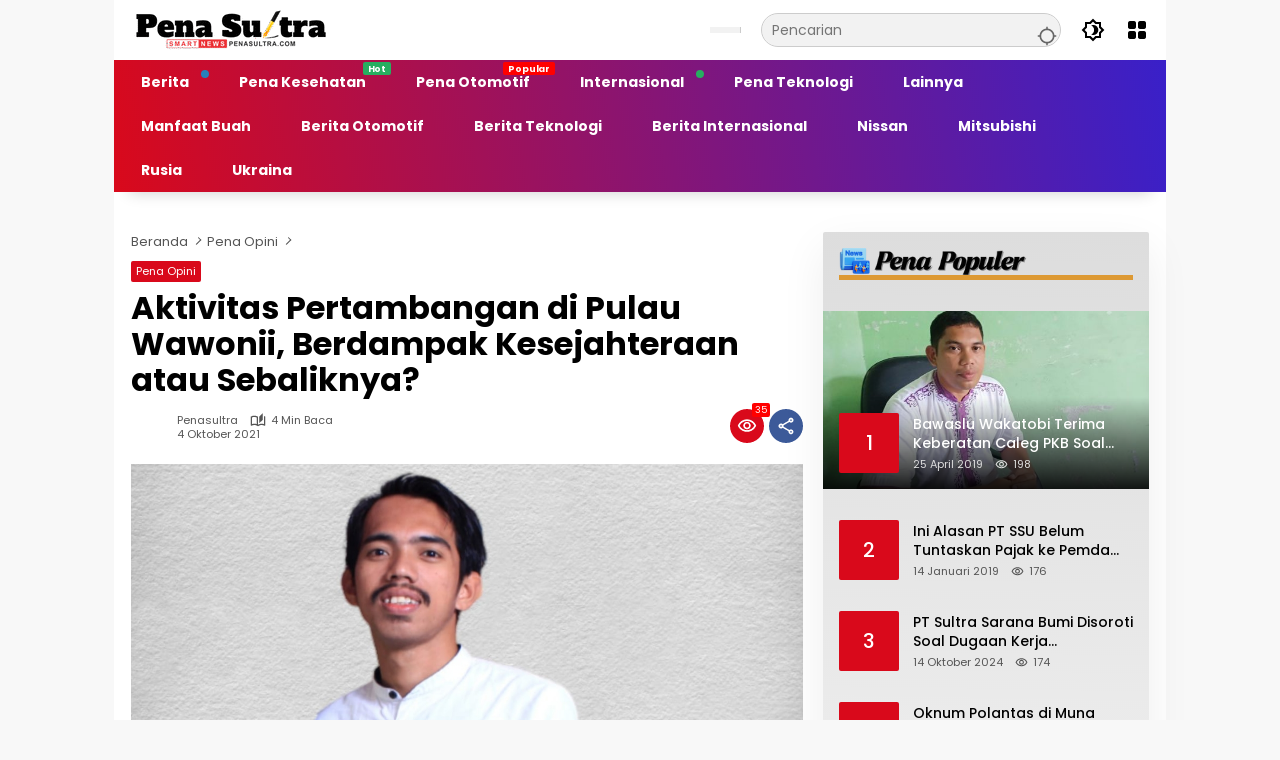

--- FILE ---
content_type: text/html; charset=UTF-8
request_url: https://penasultra.com/aktivitas-pertambangan-di-pulau-wawonii-berdampak-kesejahteraan-atau-sebaliknya/
body_size: 51401
content:
<!doctype html><html lang="id"><head><script data-no-optimize="1">var litespeed_docref=sessionStorage.getItem("litespeed_docref");litespeed_docref&&(Object.defineProperty(document,"referrer",{get:function(){return litespeed_docref}}),sessionStorage.removeItem("litespeed_docref"));</script> <meta charset="UTF-8"><meta name="viewport" content="width=device-width, initial-scale=1"><link rel="profile" href="https://gmpg.org/xfn/11"><meta name='robots' content='index, follow, max-image-preview:large, max-snippet:-1, max-video-preview:-1' /><title>Aktivitas Pertambangan di Pulau Wawonii, Berdampak Kesejahteraan atau Sebaliknya? - Penasultra.com</title><link rel="canonical" href="https://penasultra.com/aktivitas-pertambangan-di-pulau-wawonii-berdampak-kesejahteraan-atau-sebaliknya/" /><meta property="og:locale" content="id_ID" /><meta property="og:type" content="article" /><meta property="og:title" content="Aktivitas Pertambangan di Pulau Wawonii, Berdampak Kesejahteraan atau Sebaliknya? - Penasultra.com" /><meta property="og:description" content="Oleh: Rian Rinaldi Polemik keberadaan perusahaan tambang PT..." /><meta property="og:url" content="https://penasultra.com/aktivitas-pertambangan-di-pulau-wawonii-berdampak-kesejahteraan-atau-sebaliknya/" /><meta property="og:site_name" content="Penasultra.com" /><meta property="article:published_time" content="2021-10-04T02:36:24+00:00" /><meta property="og:image" content="https://penasultra.com/wp-content/uploads/2021/10/IMG_20211004_101607.jpg" /><meta property="og:image:width" content="1248" /><meta property="og:image:height" content="1204" /><meta property="og:image:type" content="image/jpeg" /><meta name="author" content="Penasultra" /><meta name="twitter:card" content="summary_large_image" /><meta name="twitter:label1" content="Ditulis oleh" /><meta name="twitter:data1" content="Penasultra" /><meta name="twitter:label2" content="Estimasi waktu membaca" /><meta name="twitter:data2" content="4 menit" /> <script type="application/ld+json" class="yoast-schema-graph">{"@context":"https://schema.org","@graph":[{"@type":"Article","@id":"https://penasultra.com/aktivitas-pertambangan-di-pulau-wawonii-berdampak-kesejahteraan-atau-sebaliknya/#article","isPartOf":{"@id":"https://penasultra.com/aktivitas-pertambangan-di-pulau-wawonii-berdampak-kesejahteraan-atau-sebaliknya/"},"author":{"name":"Penasultra","@id":"https://penasultra.com/#/schema/person/835f30307107ed76966148e78443f3a4"},"headline":"Aktivitas Pertambangan di Pulau Wawonii, Berdampak Kesejahteraan atau Sebaliknya?","datePublished":"2021-10-04T02:36:24+00:00","mainEntityOfPage":{"@id":"https://penasultra.com/aktivitas-pertambangan-di-pulau-wawonii-berdampak-kesejahteraan-atau-sebaliknya/"},"wordCount":729,"commentCount":0,"publisher":{"@id":"https://penasultra.com/#organization"},"image":{"@id":"https://penasultra.com/aktivitas-pertambangan-di-pulau-wawonii-berdampak-kesejahteraan-atau-sebaliknya/#primaryimage"},"thumbnailUrl":"https://penasultra.com/wp-content/uploads/2021/10/IMG_20211004_101607.jpg","articleSection":["Pena Opini"],"inLanguage":"id","potentialAction":[{"@type":"CommentAction","name":"Comment","target":["https://penasultra.com/aktivitas-pertambangan-di-pulau-wawonii-berdampak-kesejahteraan-atau-sebaliknya/#respond"]}]},{"@type":"WebPage","@id":"https://penasultra.com/aktivitas-pertambangan-di-pulau-wawonii-berdampak-kesejahteraan-atau-sebaliknya/","url":"https://penasultra.com/aktivitas-pertambangan-di-pulau-wawonii-berdampak-kesejahteraan-atau-sebaliknya/","name":"Aktivitas Pertambangan di Pulau Wawonii, Berdampak Kesejahteraan atau Sebaliknya? - Penasultra.com","isPartOf":{"@id":"https://penasultra.com/#website"},"primaryImageOfPage":{"@id":"https://penasultra.com/aktivitas-pertambangan-di-pulau-wawonii-berdampak-kesejahteraan-atau-sebaliknya/#primaryimage"},"image":{"@id":"https://penasultra.com/aktivitas-pertambangan-di-pulau-wawonii-berdampak-kesejahteraan-atau-sebaliknya/#primaryimage"},"thumbnailUrl":"https://penasultra.com/wp-content/uploads/2021/10/IMG_20211004_101607.jpg","datePublished":"2021-10-04T02:36:24+00:00","breadcrumb":{"@id":"https://penasultra.com/aktivitas-pertambangan-di-pulau-wawonii-berdampak-kesejahteraan-atau-sebaliknya/#breadcrumb"},"inLanguage":"id","potentialAction":[{"@type":"ReadAction","target":["https://penasultra.com/aktivitas-pertambangan-di-pulau-wawonii-berdampak-kesejahteraan-atau-sebaliknya/"]}]},{"@type":"ImageObject","inLanguage":"id","@id":"https://penasultra.com/aktivitas-pertambangan-di-pulau-wawonii-berdampak-kesejahteraan-atau-sebaliknya/#primaryimage","url":"https://penasultra.com/wp-content/uploads/2021/10/IMG_20211004_101607.jpg","contentUrl":"https://penasultra.com/wp-content/uploads/2021/10/IMG_20211004_101607.jpg","width":1248,"height":1204,"caption":"Rian Rinaldi"},{"@type":"BreadcrumbList","@id":"https://penasultra.com/aktivitas-pertambangan-di-pulau-wawonii-berdampak-kesejahteraan-atau-sebaliknya/#breadcrumb","itemListElement":[{"@type":"ListItem","position":1,"name":"Beranda","item":"https://penasultra.com/"},{"@type":"ListItem","position":2,"name":"Aktivitas Pertambangan di Pulau Wawonii, Berdampak Kesejahteraan atau Sebaliknya?"}]},{"@type":"WebSite","@id":"https://penasultra.com/#website","url":"https://penasultra.com/","name":"Penasultra.com","description":"SmartNews","publisher":{"@id":"https://penasultra.com/#organization"},"potentialAction":[{"@type":"SearchAction","target":{"@type":"EntryPoint","urlTemplate":"https://penasultra.com/?s={search_term_string}"},"query-input":{"@type":"PropertyValueSpecification","valueRequired":true,"valueName":"search_term_string"}}],"inLanguage":"id"},{"@type":"Organization","@id":"https://penasultra.com/#organization","name":"Penasultra.com","url":"https://penasultra.com/","logo":{"@type":"ImageObject","inLanguage":"id","@id":"https://penasultra.com/#/schema/logo/image/","url":"https://penasultra.com/wp-content/uploads/2025/11/cropped-LOGO-PENASULTRA.png","contentUrl":"https://penasultra.com/wp-content/uploads/2025/11/cropped-LOGO-PENASULTRA.png","width":200,"height":40,"caption":"Penasultra.com"},"image":{"@id":"https://penasultra.com/#/schema/logo/image/"}},{"@type":"Person","@id":"https://penasultra.com/#/schema/person/835f30307107ed76966148e78443f3a4","name":"Penasultra","sameAs":["https://penasultra.com/","Mftkd8q5yQ"],"url":"https://penasultra.com/author/admin/"}]}</script> <link rel='dns-prefetch' href='//www.googletagmanager.com' /><link rel='dns-prefetch' href='//pagead2.googlesyndication.com' /><link rel='dns-prefetch' href='//fundingchoicesmessages.google.com' /><link rel="alternate" type="application/rss+xml" title="Penasultra.com &raquo; Feed" href="https://penasultra.com/feed/" /><link rel="alternate" type="application/rss+xml" title="Penasultra.com &raquo; Umpan Komentar" href="https://penasultra.com/comments/feed/" /><link rel="alternate" title="oEmbed (JSON)" type="application/json+oembed" href="https://penasultra.com/wp-json/oembed/1.0/embed?url=https%3A%2F%2Fpenasultra.com%2Faktivitas-pertambangan-di-pulau-wawonii-berdampak-kesejahteraan-atau-sebaliknya%2F" /><link rel="alternate" title="oEmbed (XML)" type="text/xml+oembed" href="https://penasultra.com/wp-json/oembed/1.0/embed?url=https%3A%2F%2Fpenasultra.com%2Faktivitas-pertambangan-di-pulau-wawonii-berdampak-kesejahteraan-atau-sebaliknya%2F&#038;format=xml" /><style id='wp-img-auto-sizes-contain-inline-css'>img:is([sizes=auto i],[sizes^="auto," i]){contain-intrinsic-size:3000px 1500px}
/*# sourceURL=wp-img-auto-sizes-contain-inline-css */</style><style id="litespeed-ccss">ul{box-sizing:border-box}.entry-content{counter-reset:footnotes}:root{--wp--preset--font-size--normal:16px;--wp--preset--font-size--huge:42px}.screen-reader-text{border:0;clip:rect(1px,1px,1px,1px);-webkit-clip-path:inset(50%);clip-path:inset(50%);height:1px;margin:-1px;overflow:hidden;padding:0;position:absolute;width:1px;word-wrap:normal!important}body{--wp--preset--color--black:#000;--wp--preset--color--cyan-bluish-gray:#abb8c3;--wp--preset--color--white:#fff;--wp--preset--color--pale-pink:#f78da7;--wp--preset--color--vivid-red:#cf2e2e;--wp--preset--color--luminous-vivid-orange:#ff6900;--wp--preset--color--luminous-vivid-amber:#fcb900;--wp--preset--color--light-green-cyan:#7bdcb5;--wp--preset--color--vivid-green-cyan:#00d084;--wp--preset--color--pale-cyan-blue:#8ed1fc;--wp--preset--color--vivid-cyan-blue:#0693e3;--wp--preset--color--vivid-purple:#9b51e0;--wp--preset--gradient--vivid-cyan-blue-to-vivid-purple:linear-gradient(135deg,rgba(6,147,227,1) 0%,#9b51e0 100%);--wp--preset--gradient--light-green-cyan-to-vivid-green-cyan:linear-gradient(135deg,#7adcb4 0%,#00d082 100%);--wp--preset--gradient--luminous-vivid-amber-to-luminous-vivid-orange:linear-gradient(135deg,rgba(252,185,0,1) 0%,rgba(255,105,0,1) 100%);--wp--preset--gradient--luminous-vivid-orange-to-vivid-red:linear-gradient(135deg,rgba(255,105,0,1) 0%,#cf2e2e 100%);--wp--preset--gradient--very-light-gray-to-cyan-bluish-gray:linear-gradient(135deg,#eee 0%,#a9b8c3 100%);--wp--preset--gradient--cool-to-warm-spectrum:linear-gradient(135deg,#4aeadc 0%,#9778d1 20%,#cf2aba 40%,#ee2c82 60%,#fb6962 80%,#fef84c 100%);--wp--preset--gradient--blush-light-purple:linear-gradient(135deg,#ffceec 0%,#9896f0 100%);--wp--preset--gradient--blush-bordeaux:linear-gradient(135deg,#fecda5 0%,#fe2d2d 50%,#6b003e 100%);--wp--preset--gradient--luminous-dusk:linear-gradient(135deg,#ffcb70 0%,#c751c0 50%,#4158d0 100%);--wp--preset--gradient--pale-ocean:linear-gradient(135deg,#fff5cb 0%,#b6e3d4 50%,#33a7b5 100%);--wp--preset--gradient--electric-grass:linear-gradient(135deg,#caf880 0%,#71ce7e 100%);--wp--preset--gradient--midnight:linear-gradient(135deg,#020381 0%,#2874fc 100%);--wp--preset--font-size--small:13px;--wp--preset--font-size--medium:20px;--wp--preset--font-size--large:36px;--wp--preset--font-size--x-large:42px;--wp--preset--spacing--20:.44rem;--wp--preset--spacing--30:.67rem;--wp--preset--spacing--40:1rem;--wp--preset--spacing--50:1.5rem;--wp--preset--spacing--60:2.25rem;--wp--preset--spacing--70:3.38rem;--wp--preset--spacing--80:5.06rem;--wp--preset--shadow--natural:6px 6px 9px rgba(0,0,0,.2);--wp--preset--shadow--deep:12px 12px 50px rgba(0,0,0,.4);--wp--preset--shadow--sharp:6px 6px 0px rgba(0,0,0,.2);--wp--preset--shadow--outlined:6px 6px 0px -3px rgba(255,255,255,1),6px 6px rgba(0,0,0,1);--wp--preset--shadow--crisp:6px 6px 0px rgba(0,0,0,1)}.clearfix:before,.clearfix:after{content:" ";display:table}.clearfix:after{clear:both}.pull-right{float:right!important}.breadcrumbs{padding:0;font-size:13px}.breadcrumbs .separator{padding-left:3px;padding-right:3px}img{border:0}html{font-family:sans-serif}body{margin:0}article,aside,figcaption,figure,header,main,nav{display:block}a{background-color:transparent}h1{font-size:2em;margin:.67em 0}svg:not(:root){overflow:hidden}figure{margin:1em 40px}button,input{color:inherit;font:inherit;margin:0}button{overflow:visible}button{text-transform:none}button{-webkit-appearance:button;appearance:button}button::-moz-focus-inner,input::-moz-focus-inner{border:0;padding:0}input{line-height:normal}*,:after,:before{-webkit-box-sizing:border-box;-moz-box-sizing:border-box;box-sizing:border-box}body{font-family:"Helvetica",Arial;line-height:130%;margin:0 auto;word-wrap:break-word;background-color:#eee}input,button{font-family:inherit;font-size:inherit;line-height:inherit}figure{margin:0}img{vertical-align:middle;height:auto;max-width:100%}a{color:#2980b9;text-decoration:none}h1,h3{font-family:sans-serif;font-weight:600;line-height:1.1;color:inherit;margin-top:0;margin-bottom:5px}h1{font-size:36px}h3{font-size:24px}p{margin:0 0 15px;word-wrap:break-word}ul{margin-top:0;margin-bottom:11.5px}ul ul{margin-bottom:0}.list-flex{display:flex;align-items:center}.row-flex{display:inline-flex}.row-flex.last-row{margin-left:auto}.gmr-list-table{width:100%;display:table}.clearfix:before,.clearfix:after,.container:before,.container:after,.row:before,.row:after{content:" ";display:table}.clearfix:after,.container:after,.row:after{clear:both}.pull-right{float:right!important}.gmr-hide{display:none}#site-container{position:relative;margin:0 auto;max-width:1140px}.gmr-headwrapper{display:flex;justify-content:flex-start;align-items:center;flex-direction:row;margin-top:15px;margin-bottom:15px}.gmr-menu-mobile-wrap,.only-mobile .gmr-logo{display:none}.text-center .gmr-logo{float:none!important;display:block;width:100%}.gmr-logo img{max-width:100%}@media (max-width:900px){.site-header{display:none!important}.gmr-headwrapper{margin-bottom:0}}@media (max-width:900px){.gmr-headwrapper .gmr-logo{display:none!important}.gmr-search{display:none!important}.only-mobile .gmr-logo{display:block!important;max-height:40px}.only-mobile .gmr-logo img{max-height:40px}.gmr-menu-mobile-wrap{display:block;width:100%}}@media (max-width:480px){.gmr-logo img{max-width:180px}}button{border:1px solid rgba(0,0,0,.2);display:inline-block;outline:0;overflow:visible;margin:0;padding:8px 10px;text-decoration:none;vertical-align:top;width:auto;vertical-align:middle;background-color:#2c3e50;white-space:normal;color:#fff;height:auto;background-clip:padding-box;border-radius:5px}input[type=text]{background-color:rgba(255,255,255,.2);border:1px solid rgba(0,0,0,.2);outline:0;margin:0;padding:8px 10px;text-align:left;font-size:inherit;vertical-align:middle;font-family:inherit;box-sizing:border-box;background-clip:padding-box;-webkit-appearance:none;appearance:none;border-radius:5px}.container-topnav,.container{margin-right:auto;margin-left:auto;padding-left:15px;padding-right:15px}@media (min-width:768px){.container-topnav,.container{max-width:750px}}@media (min-width:992px){.container-topnav,.container{max-width:900px}}@media (min-width:1200px){.container-topnav,.container{max-width:1110px}}.row{margin-left:-7.5px;margin-right:-7.5px;display:flex;flex-wrap:wrap;align-items:flex-start}.col-md-sb-r,.col-md-sgl-l,.col-md-sgl-c-no-r,.col-md-content{position:relative;min-height:1px;padding-left:7.5px;padding-right:7.5px;width:100%}@media (min-width:992px){.col-md-content{flex:0 0 auto;width:68.45%}.col-md-sb-r{flex:0 0 auto;width:31.55%}.col-md-sgl-l{flex:0 0 auto;width:9%}.col-md-sgl-c-no-r{flex:0 0 auto;width:91%}}.gmr-sticky .gmr-topnavwrap{width:100%;z-index:9999!important;border-bottom:0;top:0;position:sticky;box-shadow:0 0 10px 0 rgba(0,0,0,.1)}.gmr-mainmenu,.gmr-topnavmenu{margin:0;padding:0;line-height:20px}.gmr-mainmenu ul,.gmr-topnavmenu ul{list-style:none}#primary-menu,#primary-menu .sub-menu{margin:0 auto;padding:0;z-index:9999}#primary-menu>li,#primary-menu .sub-menu li{display:block;float:left;position:relative}#primary-menu>li>a{position:relative;display:block;font-weight:600;padding:13px 10px;text-decoration:none!important}.gmr-topnavmenu #primary-menu>li>a{padding:15px 8px;font-size:12px;font-weight:600}#primary-menu>li.menu-item-has-children>a:after{display:inline-block;position:relative;margin-left:6px;margin-right:3px;margin-top:-3px;top:auto;bottom:auto;vertical-align:middle;content:' ';border-width:0 1px 1px 0;border-style:solid;border-color:#111;-webkit-transform-origin:66% 66%;-ms-transform-origin:66% 66%;transform-origin:66% 66%;-webkit-transform:rotate(45deg);-ms-transform:rotate(45deg);transform:rotate(45deg);height:6px;width:6px}#primary-menu .sub-menu{padding:0;font-size:12px;position:absolute;top:120%;width:200px;z-index:999;opacity:0;display:none;border:none!important;background-color:#f9fdff}#primary-menu .sub-menu a{display:block;line-height:16px;letter-spacing:0;padding:8px 10px!important;text-align:left;text-transform:none!important}#primary-menu .sub-menu li{float:none}#gmr-topnavresponsive-menu{padding:7px 0 3px}.close-topnavmenu-wrap,#gmr-topnavresponsive-menu{display:none}#gmr-topnavresponsive-menu svg{display:inline-block;font-size:32px;position:relative;left:0;top:0}@media (max-width:900px){#gmr-topnavresponsive-menu{display:inline-block}.gmr-mainmenu,.gmr-topnavmenu{display:none}}span.gmr-top-date{font-weight:600;line-height:20px;padding:3px 15px;font-size:12px;background-color:rgba(0,0,0,.05)}.gmr-search{padding-top:8px;padding-bottom:8px;width:100%;max-width:500px}#search-dropdown-container input[type=text],.gmr-search input[type=text]{width:300px;max-width:100%;padding:10px;height:34px;line-height:34px}#search-dropdown-container form,.gmr-search form{position:relative}.gmr-search-submit{position:absolute;top:0;right:0;padding:7px;height:34px;width:34px;font-size:18px;color:#666!important;background-color:transparent!important;border-color:transparent!important}.gmr-search-btn a svg{display:inline-block;font-size:24px;position:relative;left:0;top:7px}.gmr-search-btn{display:none;height:46px;line-height:46px;position:relative}.gmr-search-btn .search-dropdown{display:none;position:absolute;top:auto;right:0;max-width:300px;width:220px;background-color:var(--content-bgcolor,#fff);padding:5px 10px;border-radius:3px;box-shadow:0 0 32px rgba(0,0,0,.2)}@media (max-width:900px){.container-topnav .gmr-table-date{display:none}.gmr-search-btn{display:inline-block}.gmr-search{width:100%;max-width:100%}}.gmr-social-share,.gmr-social-share-intop{margin:0 0 0 auto;padding:0}ul.gmr-socialicon-share{margin:0;padding:0}ul.gmr-socialicon-share li a{color:#fff;display:block;margin:0;font-size:20px;line-height:43px;width:40px;height:40px;border-radius:50%}ul.gmr-socialicon-share li{text-align:center;display:block;margin:0 0 10px}.gmr-social-share-intop ul.gmr-socialicon-share li{display:inline-block!important;margin:5px 5px 5px 0!important}.gmr-social-share-intop ul.gmr-socialicon-share li a{display:block;font-size:16px!important;line-height:33px;height:30px;text-align:center;width:30px;padding:0!important}ul.gmr-socialicon-share li.twitter a{background-color:#121212}ul.gmr-socialicon-share li.facebook a{background-color:#3b5998}ul.gmr-socialicon-share li.telegram a{background:#08c}ul.gmr-socialicon-share li.whatsapp a{background:#25d366}@media (max-width:991px){.col-md-sgl-l .gmr-socialicon-share{display:none!important}}.site-main-single{margin-bottom:15px;box-shadow:0 16px 45px 0 rgba(0,0,0,.07)}.gmr-attachment-img{position:relative}.gmr-attachment-img figcaption{position:relative;padding:10px 15px;font-size:12px;text-align:right;display:block;color:#999}.single-head-wrap{padding:15px 15px 0}ul.page-numbers{list-style:none!important;padding-left:0;padding-top:20px;padding-bottom:20px;text-align:center}ul.page-numbers li{display:inline-block;margin:0 2px}ul.page-numbers li span.current,ul.page-numbers li a{padding:5px 10px;display:inline-block;font-weight:700;border-bottom:2px solid rgba(0,0,0,.15)}ul.page-numbers li span.dots{background-color:inherit!important;color:inherit!important}.screen-reader-text{clip:rect(1px,1px,1px,1px);position:absolute!important;height:1px;width:1px;overflow:hidden}.text-center{text-align:center}.widget{margin:0 0 15px;padding:15px;background-color:#fff;box-shadow:0 16px 45px 0 rgba(0,0,0,.07)}.widget:before,.widget:after{content:"";display:table}.widget:after{clear:both}h3.widget-title{font-size:16px;line-height:16px;font-weight:700}.widget-title{position:relative;margin-bottom:15px}.widget-title span{border-bottom:5px solid #000;display:inline-block;padding:0 0 10px}.widget-url{position:absolute;top:0;right:-3px;font-size:24px}.widget ul{margin-bottom:0;padding-left:0;list-style:none}.widget .newkarma-rp-widget ul{margin-top:-15px}.widget li{padding:15px 0 0}.newkarma-rp-widget div.newkarma-rp{position:relative}.newkarma-rp-widget li a.rp-title{font-weight:600;font-size:13px}.newkarma-rp-widget li .gmr-rp-big-content a.rp-title{font-weight:700;font-size:16px;line-height:130%}.newkarma-rp-widget .has-post-thumbnail .content-thumbnail{margin-right:15px;width:84px;min-width:84px;max-width:84px}.newkarma-rp-widget .content-big-thumbnail{position:relative;margin-bottom:15px}.newkarma-rp-widget .content-big-thumbnail img{display:block;width:100%}.newkarma-rp-widget .has-post-thumbnail .gmr-rp-content{position:relative;margin-left:94px}.gmr-content{padding:15px 0 0}.content-thumbnail{text-align:center;float:left;margin-bottom:15px}.has-post-thumbnail .content-thumbnail{position:relative;margin-bottom:0;max-width:140px;min-width:140px;width:140px}.gmr-box-content-single{position:relative;padding:15px}.entry-header h1.entry-title{font-size:32px;font-weight:700;line-height:36px}@media (max-width:767px){.entry-header h1.entry-title{font-size:20px;line-height:24px}}@media (max-width:480px){.has-post-thumbnail .content-thumbnail{max-width:80px;min-width:80px;width:80px}}.gmr-meta-topic{font-size:12px;line-height:130%;font-weight:500;margin-bottom:5px}.gmr-single .gmr-meta-topic{font-size:16px;font-weight:700}.gmr-metacontent-single,.gmr-metacontent{text-transform:capitalize;font-size:11px;line-height:130%;color:#999;margin:5px 0}.gmr-metacontent-single{margin:0}.gmr-featured-wrap{width:100%;display:block;margin-bottom:15px}.gmr-featured-wrap img{width:100%;display:block}.gmr-metacontent-single .posted-on,.gmr-metacontent-single .cat-links{margin-right:10px}.gmr-metacontent-single a{color:#999}.entry-content:before,.entry-content:after{content:" ";display:table}.entry-content:after{clear:both}.entry-content-single{line-height:140%!important;font-weight:500}.entry-content-single p{margin-bottom:20px}.updated:not(.published){display:none}.gmr-aftertitle-wrap{display:flex;justify-content:flex-start;align-items:center;flex-direction:row;margin-top:5px;margin-bottom:5px}.rp-title{display:-webkit-box;-webkit-line-clamp:2;-webkit-box-orient:vertical;overflow:hidden;text-overflow:ellipsis}@media (min-width:992px){.pos-sticky{position:sticky;position:-webkit-sticky;top:45px}}.wp-caption-text{text-align:left}figcaption{line-height:1.4}.gmr-ontop{position:fixed;bottom:0;right:10px;font-weight:700;padding:10px;font-size:30px;opacity:.6;z-index:9999999}.inf-pagination{text-align:center;display:none!important}.page-load-status{display:none;text-align:center;margin:4px 0 14px!important;list-style:none!important;padding-left:0;text-align:center;font-weight:700;padding:10px 20px}.gmr-ajax-wrap{display:inline-block;vertical-align:middle;width:40px;height:40px}@keyframes gmr-ajax-loader{0%{top:88px;left:88px;width:0;height:0;opacity:1}100%{top:14px;left:14px;width:148px;height:148px;opacity:0}}@-webkit-keyframes gmr-ajax-loader{0%{top:88px;left:88px;width:0;height:0;opacity:1}100%{top:14px;left:14px;width:148px;height:148px;opacity:0}}.gmr-ajax-loader{position:relative}.gmr-ajax-loader div{box-sizing:content-box;position:absolute;border-width:12px;border-style:solid;opacity:1;border-radius:50%;-webkit-animation:gmr-ajax-loader 1s cubic-bezier(0,.2,.8,1) infinite;animation:gmr-ajax-loader 1s cubic-bezier(0,.2,.8,1) infinite}.gmr-ajax-loader div:nth-child(1){border-color:#e0b83e}.gmr-ajax-loader div:nth-child(2){border-color:#e0b83e;-webkit-animation-delay:-.5s;animation-delay:-.5s}.gmr-ajax-loader{width:40px!important;height:40px!important;-webkit-transform:translate(-20px,-20px) scale(.2) translate(20px,20px);transform:translate(-20px,-20px) scale(.2) translate(20px,20px)}.gmr-loader{display:none}body{color:#323233;font-family:"Open Sans","Helvetica",Arial;font-weight:500;font-size:14px}h1.entry-title{color:#1e73be}button,ul.page-numbers li span.page-numbers{background-color:#1e73be}button{border-color:#1e73be}.gmr-meta-topic a{color:#d93}.widget-title span{border-color:#d93}a{color:#000}.gmr-menuwrap,.gmr-mainmenu #primary-menu .sub-menu{background-color:red}.gmr-mainmenu #primary-menu>li>a,.gmr-mainmenu #primary-menu .sub-menu a{color:#fff}.gmr-mainmenu #primary-menu>li.menu-item-has-children>a:after{border-color:#fff}.gmr-topnavwrap{background-color:#fff}#gmr-topnavresponsive-menu svg,.gmr-topnavmenu #primary-menu>li>a,.gmr-top-date{color:#111}.site-main-single{background-color:#fff}ul.page-numbers li span.page-numbers{color:#fff}h1,h3,.menu,.rp-title,.gmr-metacontent,.gmr-metacontent-single,.gmr-top-date,ul.page-numbers li{font-family:"Quicksand","Helvetica",Arial}.entry-content-single{font-size:16px}h1{font-size:30px}h3{font-size:24px}.single-head-wrap{padding:10px 15px;display:none}</style><link rel="preload" data-asynced="1" data-optimized="2" as="style" onload="this.onload=null;this.rel='stylesheet'" href="https://penasultra.com/wp-content/litespeed/css/262f68a7c0389497cf1cc2300840659e.css?ver=e4b42" /><script data-optimized="1" type="litespeed/javascript" data-src="https://penasultra.com/wp-content/plugins/litespeed-cache/assets/js/css_async.min.js"></script> <style id='wp-block-paragraph-inline-css'>.is-small-text{font-size:.875em}.is-regular-text{font-size:1em}.is-large-text{font-size:2.25em}.is-larger-text{font-size:3em}.has-drop-cap:not(:focus):first-letter{float:left;font-size:8.4em;font-style:normal;font-weight:100;line-height:.68;margin:.05em .1em 0 0;text-transform:uppercase}body.rtl .has-drop-cap:not(:focus):first-letter{float:none;margin-left:.1em}p.has-drop-cap.has-background{overflow:hidden}:root :where(p.has-background){padding:1.25em 2.375em}:where(p.has-text-color:not(.has-link-color)) a{color:inherit}p.has-text-align-left[style*="writing-mode:vertical-lr"],p.has-text-align-right[style*="writing-mode:vertical-rl"]{rotate:180deg}
/*# sourceURL=https://penasultra.com/wp-includes/blocks/paragraph/style.min.css */</style><style id='global-styles-inline-css'>:root{--wp--preset--aspect-ratio--square: 1;--wp--preset--aspect-ratio--4-3: 4/3;--wp--preset--aspect-ratio--3-4: 3/4;--wp--preset--aspect-ratio--3-2: 3/2;--wp--preset--aspect-ratio--2-3: 2/3;--wp--preset--aspect-ratio--16-9: 16/9;--wp--preset--aspect-ratio--9-16: 9/16;--wp--preset--color--black: #000000;--wp--preset--color--cyan-bluish-gray: #abb8c3;--wp--preset--color--white: #ffffff;--wp--preset--color--pale-pink: #f78da7;--wp--preset--color--vivid-red: #cf2e2e;--wp--preset--color--luminous-vivid-orange: #ff6900;--wp--preset--color--luminous-vivid-amber: #fcb900;--wp--preset--color--light-green-cyan: #7bdcb5;--wp--preset--color--vivid-green-cyan: #00d084;--wp--preset--color--pale-cyan-blue: #8ed1fc;--wp--preset--color--vivid-cyan-blue: #0693e3;--wp--preset--color--vivid-purple: #9b51e0;--wp--preset--gradient--vivid-cyan-blue-to-vivid-purple: linear-gradient(135deg,rgb(6,147,227) 0%,rgb(155,81,224) 100%);--wp--preset--gradient--light-green-cyan-to-vivid-green-cyan: linear-gradient(135deg,rgb(122,220,180) 0%,rgb(0,208,130) 100%);--wp--preset--gradient--luminous-vivid-amber-to-luminous-vivid-orange: linear-gradient(135deg,rgb(252,185,0) 0%,rgb(255,105,0) 100%);--wp--preset--gradient--luminous-vivid-orange-to-vivid-red: linear-gradient(135deg,rgb(255,105,0) 0%,rgb(207,46,46) 100%);--wp--preset--gradient--very-light-gray-to-cyan-bluish-gray: linear-gradient(135deg,rgb(238,238,238) 0%,rgb(169,184,195) 100%);--wp--preset--gradient--cool-to-warm-spectrum: linear-gradient(135deg,rgb(74,234,220) 0%,rgb(151,120,209) 20%,rgb(207,42,186) 40%,rgb(238,44,130) 60%,rgb(251,105,98) 80%,rgb(254,248,76) 100%);--wp--preset--gradient--blush-light-purple: linear-gradient(135deg,rgb(255,206,236) 0%,rgb(152,150,240) 100%);--wp--preset--gradient--blush-bordeaux: linear-gradient(135deg,rgb(254,205,165) 0%,rgb(254,45,45) 50%,rgb(107,0,62) 100%);--wp--preset--gradient--luminous-dusk: linear-gradient(135deg,rgb(255,203,112) 0%,rgb(199,81,192) 50%,rgb(65,88,208) 100%);--wp--preset--gradient--pale-ocean: linear-gradient(135deg,rgb(255,245,203) 0%,rgb(182,227,212) 50%,rgb(51,167,181) 100%);--wp--preset--gradient--electric-grass: linear-gradient(135deg,rgb(202,248,128) 0%,rgb(113,206,126) 100%);--wp--preset--gradient--midnight: linear-gradient(135deg,rgb(2,3,129) 0%,rgb(40,116,252) 100%);--wp--preset--font-size--small: 13px;--wp--preset--font-size--medium: 20px;--wp--preset--font-size--large: 36px;--wp--preset--font-size--x-large: 42px;--wp--preset--spacing--20: 0.44rem;--wp--preset--spacing--30: 0.67rem;--wp--preset--spacing--40: 1rem;--wp--preset--spacing--50: 1.5rem;--wp--preset--spacing--60: 2.25rem;--wp--preset--spacing--70: 3.38rem;--wp--preset--spacing--80: 5.06rem;--wp--preset--shadow--natural: 6px 6px 9px rgba(0, 0, 0, 0.2);--wp--preset--shadow--deep: 12px 12px 50px rgba(0, 0, 0, 0.4);--wp--preset--shadow--sharp: 6px 6px 0px rgba(0, 0, 0, 0.2);--wp--preset--shadow--outlined: 6px 6px 0px -3px rgb(255, 255, 255), 6px 6px rgb(0, 0, 0);--wp--preset--shadow--crisp: 6px 6px 0px rgb(0, 0, 0);}:where(.is-layout-flex){gap: 0.5em;}:where(.is-layout-grid){gap: 0.5em;}body .is-layout-flex{display: flex;}.is-layout-flex{flex-wrap: wrap;align-items: center;}.is-layout-flex > :is(*, div){margin: 0;}body .is-layout-grid{display: grid;}.is-layout-grid > :is(*, div){margin: 0;}:where(.wp-block-columns.is-layout-flex){gap: 2em;}:where(.wp-block-columns.is-layout-grid){gap: 2em;}:where(.wp-block-post-template.is-layout-flex){gap: 1.25em;}:where(.wp-block-post-template.is-layout-grid){gap: 1.25em;}.has-black-color{color: var(--wp--preset--color--black) !important;}.has-cyan-bluish-gray-color{color: var(--wp--preset--color--cyan-bluish-gray) !important;}.has-white-color{color: var(--wp--preset--color--white) !important;}.has-pale-pink-color{color: var(--wp--preset--color--pale-pink) !important;}.has-vivid-red-color{color: var(--wp--preset--color--vivid-red) !important;}.has-luminous-vivid-orange-color{color: var(--wp--preset--color--luminous-vivid-orange) !important;}.has-luminous-vivid-amber-color{color: var(--wp--preset--color--luminous-vivid-amber) !important;}.has-light-green-cyan-color{color: var(--wp--preset--color--light-green-cyan) !important;}.has-vivid-green-cyan-color{color: var(--wp--preset--color--vivid-green-cyan) !important;}.has-pale-cyan-blue-color{color: var(--wp--preset--color--pale-cyan-blue) !important;}.has-vivid-cyan-blue-color{color: var(--wp--preset--color--vivid-cyan-blue) !important;}.has-vivid-purple-color{color: var(--wp--preset--color--vivid-purple) !important;}.has-black-background-color{background-color: var(--wp--preset--color--black) !important;}.has-cyan-bluish-gray-background-color{background-color: var(--wp--preset--color--cyan-bluish-gray) !important;}.has-white-background-color{background-color: var(--wp--preset--color--white) !important;}.has-pale-pink-background-color{background-color: var(--wp--preset--color--pale-pink) !important;}.has-vivid-red-background-color{background-color: var(--wp--preset--color--vivid-red) !important;}.has-luminous-vivid-orange-background-color{background-color: var(--wp--preset--color--luminous-vivid-orange) !important;}.has-luminous-vivid-amber-background-color{background-color: var(--wp--preset--color--luminous-vivid-amber) !important;}.has-light-green-cyan-background-color{background-color: var(--wp--preset--color--light-green-cyan) !important;}.has-vivid-green-cyan-background-color{background-color: var(--wp--preset--color--vivid-green-cyan) !important;}.has-pale-cyan-blue-background-color{background-color: var(--wp--preset--color--pale-cyan-blue) !important;}.has-vivid-cyan-blue-background-color{background-color: var(--wp--preset--color--vivid-cyan-blue) !important;}.has-vivid-purple-background-color{background-color: var(--wp--preset--color--vivid-purple) !important;}.has-black-border-color{border-color: var(--wp--preset--color--black) !important;}.has-cyan-bluish-gray-border-color{border-color: var(--wp--preset--color--cyan-bluish-gray) !important;}.has-white-border-color{border-color: var(--wp--preset--color--white) !important;}.has-pale-pink-border-color{border-color: var(--wp--preset--color--pale-pink) !important;}.has-vivid-red-border-color{border-color: var(--wp--preset--color--vivid-red) !important;}.has-luminous-vivid-orange-border-color{border-color: var(--wp--preset--color--luminous-vivid-orange) !important;}.has-luminous-vivid-amber-border-color{border-color: var(--wp--preset--color--luminous-vivid-amber) !important;}.has-light-green-cyan-border-color{border-color: var(--wp--preset--color--light-green-cyan) !important;}.has-vivid-green-cyan-border-color{border-color: var(--wp--preset--color--vivid-green-cyan) !important;}.has-pale-cyan-blue-border-color{border-color: var(--wp--preset--color--pale-cyan-blue) !important;}.has-vivid-cyan-blue-border-color{border-color: var(--wp--preset--color--vivid-cyan-blue) !important;}.has-vivid-purple-border-color{border-color: var(--wp--preset--color--vivid-purple) !important;}.has-vivid-cyan-blue-to-vivid-purple-gradient-background{background: var(--wp--preset--gradient--vivid-cyan-blue-to-vivid-purple) !important;}.has-light-green-cyan-to-vivid-green-cyan-gradient-background{background: var(--wp--preset--gradient--light-green-cyan-to-vivid-green-cyan) !important;}.has-luminous-vivid-amber-to-luminous-vivid-orange-gradient-background{background: var(--wp--preset--gradient--luminous-vivid-amber-to-luminous-vivid-orange) !important;}.has-luminous-vivid-orange-to-vivid-red-gradient-background{background: var(--wp--preset--gradient--luminous-vivid-orange-to-vivid-red) !important;}.has-very-light-gray-to-cyan-bluish-gray-gradient-background{background: var(--wp--preset--gradient--very-light-gray-to-cyan-bluish-gray) !important;}.has-cool-to-warm-spectrum-gradient-background{background: var(--wp--preset--gradient--cool-to-warm-spectrum) !important;}.has-blush-light-purple-gradient-background{background: var(--wp--preset--gradient--blush-light-purple) !important;}.has-blush-bordeaux-gradient-background{background: var(--wp--preset--gradient--blush-bordeaux) !important;}.has-luminous-dusk-gradient-background{background: var(--wp--preset--gradient--luminous-dusk) !important;}.has-pale-ocean-gradient-background{background: var(--wp--preset--gradient--pale-ocean) !important;}.has-electric-grass-gradient-background{background: var(--wp--preset--gradient--electric-grass) !important;}.has-midnight-gradient-background{background: var(--wp--preset--gradient--midnight) !important;}.has-small-font-size{font-size: var(--wp--preset--font-size--small) !important;}.has-medium-font-size{font-size: var(--wp--preset--font-size--medium) !important;}.has-large-font-size{font-size: var(--wp--preset--font-size--large) !important;}.has-x-large-font-size{font-size: var(--wp--preset--font-size--x-large) !important;}
/*# sourceURL=global-styles-inline-css */</style><style id='classic-theme-styles-inline-css'>/*! This file is auto-generated */
.wp-block-button__link{color:#fff;background-color:#32373c;border-radius:9999px;box-shadow:none;text-decoration:none;padding:calc(.667em + 2px) calc(1.333em + 2px);font-size:1.125em}.wp-block-file__button{background:#32373c;color:#fff;text-decoration:none}
/*# sourceURL=/wp-includes/css/classic-themes.min.css */</style><style id='wpmedia-style-inline-css'>h1,h2,h3,h4,h5,h6,.reltitle,.site-title,.gmr-mainmenu ul > li > a,.gmr-secondmenu-dropdown ul > li > a,.gmr-sidemenu ul li a,.gmr-sidemenu .side-textsocial,.heading-text,.gmr-mobilemenu ul li a,#navigationamp ul li a{font-family:Poppins;font-weight:500;}h1 strong,h2 strong,h3 strong,h4 strong,h5 strong,h6 strong{font-weight:700;}.entry-content-single{font-size:16px;}body{font-family:Poppins;--font-reguler:400;--font-bold:700;--background-color:#f8f8f8;--main-color:#000000;--widget-title:#000000;--link-color-body:#000000;--hoverlink-color-body:#d9091b;--border-color:#cccccc;--button-bgcolor:#3920c9;--button-color:#ffffff;--header-bgcolor:#ffffff;--topnav-color:#000000;--topnav-link-color:#000000;--topnav-linkhover-color:#d9091b;--mainmenu-color:#ffffff;--mainmenu-hovercolor:#f1c40f;--content-bgcolor:#ffffff;--content-greycolor:#555555;--greybody-bgcolor:#eeeeee;--footer-bgcolor:#ffffff;--footer-color:#666666;--footer-linkcolor:#212121;--footer-hover-linkcolor:#d9091b;}body,body.dark-theme{--scheme-color:#d9091b;--secondscheme-color:#3920c9;}/* Generate Using Cache */
/*# sourceURL=wpmedia-style-inline-css */</style>
 <script type="litespeed/javascript" data-src="https://www.googletagmanager.com/gtag/js?id=GT-PBSC376" id="google_gtagjs-js"></script> <script id="google_gtagjs-js-after" type="litespeed/javascript">window.dataLayer=window.dataLayer||[];function gtag(){dataLayer.push(arguments)}
gtag("set","linker",{"domains":["penasultra.com"]});gtag("js",new Date());gtag("set","developer_id.dZTNiMT",!0);gtag("config","GT-PBSC376",{"googlesitekit_post_type":"post","googlesitekit_post_author":"Penasultra","googlesitekit_post_date":"20211004"})</script> <link rel="https://api.w.org/" href="https://penasultra.com/wp-json/" /><link rel="alternate" title="JSON" type="application/json" href="https://penasultra.com/wp-json/wp/v2/posts/29793" /><link rel="EditURI" type="application/rsd+xml" title="RSD" href="https://penasultra.com/xmlrpc.php?rsd" /><meta name="generator" content="WordPress 6.9" /><link rel='shortlink' href='https://penasultra.com/?p=29793' /><meta name="generator" content="Site Kit by Google 1.170.0" /><meta name="monetag" content="eee73fbf4aa407bfc300b9c3b9242c8e" /><meta name="google-adsense-platform-account" content="ca-host-pub-2644536267352236"><meta name="google-adsense-platform-domain" content="sitekit.withgoogle.com"> <script type="litespeed/javascript">(function(w,d,s,l,i){w[l]=w[l]||[];w[l].push({'gtm.start':new Date().getTime(),event:'gtm.js'});var f=d.getElementsByTagName(s)[0],j=d.createElement(s),dl=l!='dataLayer'?'&l='+l:'';j.async=!0;j.src='https://www.googletagmanager.com/gtm.js?id='+i+dl;f.parentNode.insertBefore(j,f)})(window,document,'script','dataLayer','GTM-MKSQ8TH')</script>  <script type="litespeed/javascript" data-src="https://pagead2.googlesyndication.com/pagead/js/adsbygoogle.js?client=ca-pub-8464893184653004&amp;host=ca-host-pub-2644536267352236" crossorigin="anonymous"></script>  <script type="litespeed/javascript" data-src="https://fundingchoicesmessages.google.com/i/pub-8464893184653004?ers=1" nonce="x9gKcO3ePs7S7oFbV2y_wA"></script><script nonce="x9gKcO3ePs7S7oFbV2y_wA" type="litespeed/javascript">(function(){function signalGooglefcPresent(){if(!window.frames.googlefcPresent){if(document.body){const iframe=document.createElement('iframe');iframe.style='width: 0; height: 0; border: none; z-index: -1000; left: -1000px; top: -1000px;';iframe.style.display='none';iframe.name='googlefcPresent';document.body.appendChild(iframe)}else{setTimeout(signalGooglefcPresent,0)}}}signalGooglefcPresent()})()</script>  <script type="litespeed/javascript">(function(){'use strict';function aa(a){var b=0;return function(){return b<a.length?{done:!1,value:a[b++]}:{done:!0}}}var ba="function"==typeof Object.defineProperties?Object.defineProperty:function(a,b,c){if(a==Array.prototype||a==Object.prototype)return a;a[b]=c.value;return a};function ea(a){a=["object"==typeof globalThis&&globalThis,a,"object"==typeof window&&window,"object"==typeof self&&self,"object"==typeof global&&global];for(var b=0;b<a.length;++b){var c=a[b];if(c&&c.Math==Math)return c}throw Error("Cannot find global object");}var fa=ea(this);function ha(a,b){if(b)a:{var c=fa;a=a.split(".");for(var d=0;d<a.length-1;d++){var e=a[d];if(!(e in c))break a;c=c[e]}a=a[a.length-1];d=c[a];b=b(d);b!=d&&null!=b&&ba(c,a,{configurable:!0,writable:!0,value:b})}}
var ia="function"==typeof Object.create?Object.create:function(a){function b(){}b.prototype=a;return new b},l;if("function"==typeof Object.setPrototypeOf)l=Object.setPrototypeOf;else{var m;a:{var ja={a:!0},ka={};try{ka.__proto__=ja;m=ka.a;break a}catch(a){}m=!1}l=m?function(a,b){a.__proto__=b;if(a.__proto__!==b)throw new TypeError(a+" is not extensible");return a}:null}var la=l;function n(a,b){a.prototype=ia(b.prototype);a.prototype.constructor=a;if(la)la(a,b);else for(var c in b)if("prototype"!=c)if(Object.defineProperties){var d=Object.getOwnPropertyDescriptor(b,c);d&&Object.defineProperty(a,c,d)}else a[c]=b[c];a.A=b.prototype}function ma(){for(var a=Number(this),b=[],c=a;c<arguments.length;c++)b[c-a]=arguments[c];return b}
var na="function"==typeof Object.assign?Object.assign:function(a,b){for(var c=1;c<arguments.length;c++){var d=arguments[c];if(d)for(var e in d)Object.prototype.hasOwnProperty.call(d,e)&&(a[e]=d[e])}return a};ha("Object.assign",function(a){return a||na});var p=this||self;function q(a){return a};var t,u;a:{for(var oa=["CLOSURE_FLAGS"],v=p,x=0;x<oa.length;x++)if(v=v[oa[x]],null==v){u=null;break a}u=v}var pa=u&&u[610401301];t=null!=pa?pa:!1;var z,qa=p.navigator;z=qa?qa.userAgentData||null:null;function A(a){return t?z?z.brands.some(function(b){return(b=b.brand)&&-1!=b.indexOf(a)}):!1:!1}function B(a){var b;a:{if(b=p.navigator)if(b=b.userAgent)break a;b=""}return-1!=b.indexOf(a)};function C(){return t?!!z&&0<z.brands.length:!1}function D(){return C()?A("Chromium"):(B("Chrome")||B("CriOS"))&&!(C()?0:B("Edge"))||B("Silk")};var ra=C()?!1:B("Trident")||B("MSIE");!B("Android")||D();D();B("Safari")&&(D()||(C()?0:B("Coast"))||(C()?0:B("Opera"))||(C()?0:B("Edge"))||(C()?A("Microsoft Edge"):B("Edg/"))||C()&&A("Opera"));var sa={},E=null;var ta="undefined"!==typeof Uint8Array,ua=!ra&&"function"===typeof btoa;var F="function"===typeof Symbol&&"symbol"===typeof Symbol()?Symbol():void 0,G=F?function(a,b){a[F]|=b}:function(a,b){void 0!==a.g?a.g|=b:Object.defineProperties(a,{g:{value:b,configurable:!0,writable:!0,enumerable:!1}})};function va(a){var b=H(a);1!==(b&1)&&(Object.isFrozen(a)&&(a=Array.prototype.slice.call(a)),I(a,b|1))}
var H=F?function(a){return a[F]|0}:function(a){return a.g|0},J=F?function(a){return a[F]}:function(a){return a.g},I=F?function(a,b){a[F]=b}:function(a,b){void 0!==a.g?a.g=b:Object.defineProperties(a,{g:{value:b,configurable:!0,writable:!0,enumerable:!1}})};function wa(){var a=[];G(a,1);return a}function xa(a,b){I(b,(a|0)&-99)}function K(a,b){I(b,(a|34)&-73)}function L(a){a=a>>11&1023;return 0===a?536870912:a};var M={};function N(a){return null!==a&&"object"===typeof a&&!Array.isArray(a)&&a.constructor===Object}var O,ya=[];I(ya,39);O=Object.freeze(ya);var P;function Q(a,b){P=b;a=new a(b);P=void 0;return a}
function R(a,b,c){null==a&&(a=P);P=void 0;if(null==a){var d=96;c?(a=[c],d|=512):a=[];b&&(d=d&-2095105|(b&1023)<<11)}else{if(!Array.isArray(a))throw Error();d=H(a);if(d&64)return a;d|=64;if(c&&(d|=512,c!==a[0]))throw Error();a:{c=a;var e=c.length;if(e){var f=e-1,g=c[f];if(N(g)){d|=256;b=(d>>9&1)-1;e=f-b;1024<=e&&(za(c,b,g),e=1023);d=d&-2095105|(e&1023)<<11;break a}}b&&(g=(d>>9&1)-1,b=Math.max(b,e-g),1024<b&&(za(c,g,{}),d|=256,b=1023),d=d&-2095105|(b&1023)<<11)}}I(a,d);return a}
function za(a,b,c){for(var d=1023+b,e=a.length,f=d;f<e;f++){var g=a[f];null!=g&&g!==c&&(c[f-b]=g)}a.length=d+1;a[d]=c};function Aa(a){switch(typeof a){case "number":return isFinite(a)?a:String(a);case "boolean":return a?1:0;case "object":if(a&&!Array.isArray(a)&&ta&&null!=a&&a instanceof Uint8Array){if(ua){for(var b="",c=0,d=a.length-10240;c<d;)b+=String.fromCharCode.apply(null,a.subarray(c,c+=10240));b+=String.fromCharCode.apply(null,c?a.subarray(c):a);a=btoa(b)}else{void 0===b&&(b=0);if(!E){E={};c="ABCDEFGHIJKLMNOPQRSTUVWXYZabcdefghijklmnopqrstuvwxyz0123456789".split("");d=["+/=","+/","-_=","-_.","-_"];for(var e=0;5>e;e++){var f=c.concat(d[e].split(""));sa[e]=f;for(var g=0;g<f.length;g++){var h=f[g];void 0===E[h]&&(E[h]=g)}}}b=sa[b];c=Array(Math.floor(a.length/3));d=b[64]||"";for(e=f=0;f<a.length-2;f+=3){var k=a[f],w=a[f+1];h=a[f+2];g=b[k>>2];k=b[(k&3)<<4|w>>4];w=b[(w&15)<<2|h>>6];h=b[h&63];c[e++]=g+k+w+h}g=0;h=d;switch(a.length-f){case 2:g=a[f+1],h=b[(g&15)<<2]||d;case 1:a=a[f],c[e]=b[a>>2]+b[(a&3)<<4|g>>4]+h+d}a=c.join("")}return a}}return a};function Ba(a,b,c){a=Array.prototype.slice.call(a);var d=a.length,e=b&256?a[d-1]:void 0;d+=e?-1:0;for(b=b&512?1:0;b<d;b++)a[b]=c(a[b]);if(e){b=a[b]={};for(var f in e)Object.prototype.hasOwnProperty.call(e,f)&&(b[f]=c(e[f]))}return a}function Da(a,b,c,d,e,f){if(null!=a){if(Array.isArray(a))a=e&&0==a.length&&H(a)&1?void 0:f&&H(a)&2?a:Ea(a,b,c,void 0!==d,e,f);else if(N(a)){var g={},h;for(h in a)Object.prototype.hasOwnProperty.call(a,h)&&(g[h]=Da(a[h],b,c,d,e,f));a=g}else a=b(a,d);return a}}
function Ea(a,b,c,d,e,f){var g=d||c?H(a):0;d=d?!!(g&32):void 0;a=Array.prototype.slice.call(a);for(var h=0;h<a.length;h++)a[h]=Da(a[h],b,c,d,e,f);c&&c(g,a);return a}function Fa(a){return a.s===M?a.toJSON():Aa(a)};function Ga(a,b,c){c=void 0===c?K:c;if(null!=a){if(ta&&a instanceof Uint8Array)return b?a:new Uint8Array(a);if(Array.isArray(a)){var d=H(a);if(d&2)return a;if(b&&!(d&64)&&(d&32||0===d))return I(a,d|34),a;a=Ea(a,Ga,d&4?K:c,!0,!1,!0);b=H(a);b&4&&b&2&&Object.freeze(a);return a}a.s===M&&(b=a.h,c=J(b),a=c&2?a:Q(a.constructor,Ha(b,c,!0)));return a}}function Ha(a,b,c){var d=c||b&2?K:xa,e=!!(b&32);a=Ba(a,b,function(f){return Ga(f,e,d)});G(a,32|(c?2:0));return a};function Ia(a,b){a=a.h;return Ja(a,J(a),b)}function Ja(a,b,c,d){if(-1===c)return null;if(c>=L(b)){if(b&256)return a[a.length-1][c]}else{var e=a.length;if(d&&b&256&&(d=a[e-1][c],null!=d))return d;b=c+((b>>9&1)-1);if(b<e)return a[b]}}function Ka(a,b,c,d,e){var f=L(b);if(c>=f||e){e=b;if(b&256)f=a[a.length-1];else{if(null==d)return;f=a[f+((b>>9&1)-1)]={};e|=256}f[c]=d;e&=-1025;e!==b&&I(a,e)}else a[c+((b>>9&1)-1)]=d,b&256&&(d=a[a.length-1],c in d&&delete d[c]),b&1024&&I(a,b&-1025)}
function La(a,b){var c=Ma;var d=void 0===d?!1:d;var e=a.h;var f=J(e),g=Ja(e,f,b,d);var h=!1;if(null==g||"object"!==typeof g||(h=Array.isArray(g))||g.s!==M)if(h){var k=h=H(g);0===k&&(k|=f&32);k|=f&2;k!==h&&I(g,k);c=new c(g)}else c=void 0;else c=g;c!==g&&null!=c&&Ka(e,f,b,c,d);e=c;if(null==e)return e;a=a.h;f=J(a);f&2||(g=e,c=g.h,h=J(c),g=h&2?Q(g.constructor,Ha(c,h,!1)):g,g!==e&&(e=g,Ka(a,f,b,e,d)));return e}function Na(a,b){a=Ia(a,b);return null==a||"string"===typeof a?a:void 0}
function Oa(a,b){a=Ia(a,b);return null!=a?a:0}function S(a,b){a=Na(a,b);return null!=a?a:""};function T(a,b,c){this.h=R(a,b,c)}T.prototype.toJSON=function(){var a=Ea(this.h,Fa,void 0,void 0,!1,!1);return Pa(this,a,!0)};T.prototype.s=M;T.prototype.toString=function(){return Pa(this,this.h,!1).toString()};function Pa(a,b,c){var d=a.constructor.v,e=L(J(c?a.h:b)),f=!1;if(d){if(!c){b=Array.prototype.slice.call(b);var g;if(b.length&&N(g=b[b.length-1]))for(f=0;f<d.length;f++)if(d[f]>=e){Object.assign(b[b.length-1]={},g);break}f=!0}e=b;c=!c;g=J(a.h);a=L(g);g=(g>>9&1)-1;for(var h,k,w=0;w<d.length;w++)if(k=d[w],k<a){k+=g;var r=e[k];null==r?e[k]=c?O:wa():c&&r!==O&&va(r)}else h||(r=void 0,e.length&&N(r=e[e.length-1])?h=r:e.push(h={})),r=h[k],null==h[k]?h[k]=c?O:wa():c&&r!==O&&va(r)}d=b.length;if(!d)return b;var Ca;if(N(h=b[d-1])){a:{var y=h;e={};c=!1;for(var ca in y)Object.prototype.hasOwnProperty.call(y,ca)&&(a=y[ca],Array.isArray(a)&&a!=a&&(c=!0),null!=a?e[ca]=a:c=!0);if(c){for(var rb in e){y=e;break a}y=null}}y!=h&&(Ca=!0);d--}for(;0<d;d--){h=b[d-1];if(null!=h)break;var cb=!0}if(!Ca&&!cb)return b;var da;f?da=b:da=Array.prototype.slice.call(b,0,d);b=da;f&&(b.length=d);y&&b.push(y);return b};function Qa(a){return function(b){if(null==b||""==b)b=new a;else{b=JSON.parse(b);if(!Array.isArray(b))throw Error(void 0);G(b,32);b=Q(a,b)}return b}};function Ra(a){this.h=R(a)}n(Ra,T);var Sa=Qa(Ra);var U;function V(a){this.g=a}V.prototype.toString=function(){return this.g+""};var Ta={};function Ua(){return Math.floor(2147483648*Math.random()).toString(36)+Math.abs(Math.floor(2147483648*Math.random())^Date.now()).toString(36)};function Va(a,b){b=String(b);"application/xhtml+xml"===a.contentType&&(b=b.toLowerCase());return a.createElement(b)}function Wa(a){this.g=a||p.document||document}Wa.prototype.appendChild=function(a,b){a.appendChild(b)};function Xa(a,b){a.src=b instanceof V&&b.constructor===V?b.g:"type_error:TrustedResourceUrl";var c,d;(c=(b=null==(d=(c=(a.ownerDocument&&a.ownerDocument.defaultView||window).document).querySelector)?void 0:d.call(c,"script[nonce]"))?b.nonce||b.getAttribute("nonce")||"":"")&&a.setAttribute("nonce",c)};function Ya(a){a=void 0===a?document:a;return a.createElement("script")};function Za(a,b,c,d,e,f){try{var g=a.g,h=Ya(g);h.async=!0;Xa(h,b);g.head.appendChild(h);h.addEventListener("load",function(){e();d&&g.head.removeChild(h)});h.addEventListener("error",function(){0<c?Za(a,b,c-1,d,e,f):(d&&g.head.removeChild(h),f())})}catch(k){f()}};var $a=p.atob("aHR0cHM6Ly93d3cuZ3N0YXRpYy5jb20vaW1hZ2VzL2ljb25zL21hdGVyaWFsL3N5c3RlbS8xeC93YXJuaW5nX2FtYmVyXzI0ZHAucG5n"),ab=p.atob("WW91IGFyZSBzZWVpbmcgdGhpcyBtZXNzYWdlIGJlY2F1c2UgYWQgb3Igc2NyaXB0IGJsb2NraW5nIHNvZnR3YXJlIGlzIGludGVyZmVyaW5nIHdpdGggdGhpcyBwYWdlLg=="),bb=p.atob("RGlzYWJsZSBhbnkgYWQgb3Igc2NyaXB0IGJsb2NraW5nIHNvZnR3YXJlLCB0aGVuIHJlbG9hZCB0aGlzIHBhZ2Uu");function db(a,b,c){this.i=a;this.l=new Wa(this.i);this.g=null;this.j=[];this.m=!1;this.u=b;this.o=c}
function eb(a){if(a.i.body&&!a.m){var b=function(){fb(a);p.setTimeout(function(){return gb(a,3)},50)};Za(a.l,a.u,2,!0,function(){p[a.o]||b()},b);a.m=!0}}
function fb(a){for(var b=W(1,5),c=0;c<b;c++){var d=X(a);a.i.body.appendChild(d);a.j.push(d)}b=X(a);b.style.bottom="0";b.style.left="0";b.style.position="fixed";b.style.width=W(100,110).toString()+"%";b.style.zIndex=W(2147483544,2147483644).toString();b.style["background-color"]=hb(249,259,242,252,219,229);b.style["box-shadow"]="0 0 12px #888";b.style.color=hb(0,10,0,10,0,10);b.style.display="flex";b.style["justify-content"]="center";b.style["font-family"]="Roboto, Arial";c=X(a);c.style.width=W(80,85).toString()+"%";c.style.maxWidth=W(750,775).toString()+"px";c.style.margin="24px";c.style.display="flex";c.style["align-items"]="flex-start";c.style["justify-content"]="center";d=Va(a.l.g,"IMG");d.className=Ua();d.src=$a;d.alt="Warning icon";d.style.height="24px";d.style.width="24px";d.style["padding-right"]="16px";var e=X(a),f=X(a);f.style["font-weight"]="bold";f.textContent=ab;var g=X(a);g.textContent=bb;Y(a,e,f);Y(a,e,g);Y(a,c,d);Y(a,c,e);Y(a,b,c);a.g=b;a.i.body.appendChild(a.g);b=W(1,5);for(c=0;c<b;c++)d=X(a),a.i.body.appendChild(d),a.j.push(d)}function Y(a,b,c){for(var d=W(1,5),e=0;e<d;e++){var f=X(a);b.appendChild(f)}b.appendChild(c);c=W(1,5);for(d=0;d<c;d++)e=X(a),b.appendChild(e)}function W(a,b){return Math.floor(a+Math.random()*(b-a))}function hb(a,b,c,d,e,f){return"rgb("+W(Math.max(a,0),Math.min(b,255)).toString()+","+W(Math.max(c,0),Math.min(d,255)).toString()+","+W(Math.max(e,0),Math.min(f,255)).toString()+")"}function X(a){a=Va(a.l.g,"DIV");a.className=Ua();return a}
function gb(a,b){0>=b||null!=a.g&&0!=a.g.offsetHeight&&0!=a.g.offsetWidth||(ib(a),fb(a),p.setTimeout(function(){return gb(a,b-1)},50))}
function ib(a){var b=a.j;var c="undefined"!=typeof Symbol&&Symbol.iterator&&b[Symbol.iterator];if(c)b=c.call(b);else if("number"==typeof b.length)b={next:aa(b)};else throw Error(String(b)+" is not an iterable or ArrayLike");for(c=b.next();!c.done;c=b.next())(c=c.value)&&c.parentNode&&c.parentNode.removeChild(c);a.j=[];(b=a.g)&&b.parentNode&&b.parentNode.removeChild(b);a.g=null};function jb(a,b,c,d,e){function f(k){document.body?g(document.body):0<k?p.setTimeout(function(){f(k-1)},e):b()}function g(k){k.appendChild(h);p.setTimeout(function(){h?(0!==h.offsetHeight&&0!==h.offsetWidth?b():a(),h.parentNode&&h.parentNode.removeChild(h)):a()},d)}var h=kb(c);f(3)}function kb(a){var b=document.createElement("div");b.className=a;b.style.width="1px";b.style.height="1px";b.style.position="absolute";b.style.left="-10000px";b.style.top="-10000px";b.style.zIndex="-10000";return b};function Ma(a){this.h=R(a)}n(Ma,T);function lb(a){this.h=R(a)}n(lb,T);var mb=Qa(lb);function nb(a){a=Na(a,4)||"";if(void 0===U){var b=null;var c=p.trustedTypes;if(c&&c.createPolicy){try{b=c.createPolicy("goog#html",{createHTML:q,createScript:q,createScriptURL:q})}catch(d){p.console&&p.console.error(d.message)}U=b}else U=b}a=(b=U)?b.createScriptURL(a):a;return new V(a,Ta)};function ob(a,b){this.m=a;this.o=new Wa(a.document);this.g=b;this.j=S(this.g,1);this.u=nb(La(this.g,2));this.i=!1;b=nb(La(this.g,13));this.l=new db(a.document,b,S(this.g,12))}ob.prototype.start=function(){pb(this)};function pb(a){qb(a);Za(a.o,a.u,3,!1,function(){a:{var b=a.j;var c=p.btoa(b);if(c=p[c]){try{var d=Sa(p.atob(c))}catch(e){b=!1;break a}b=b===Na(d,1)}else b=!1}b?Z(a,S(a.g,14)):(Z(a,S(a.g,8)),eb(a.l))},function(){jb(function(){Z(a,S(a.g,7));eb(a.l)},function(){return Z(a,S(a.g,6))},S(a.g,9),Oa(a.g,10),Oa(a.g,11))})}function Z(a,b){a.i||(a.i=!0,a=new a.m.XMLHttpRequest,a.open("GET",b,!0),a.send())}function qb(a){var b=p.btoa(a.j);a.m[b]&&Z(a,S(a.g,5))};(function(a,b){p[a]=function(){var c=ma.apply(0,arguments);p[a]=function(){};b.apply(null,c)}})("__h82AlnkH6D91__",function(a){"function"===typeof window.atob&&(new ob(window,mb(window.atob(a)))).start()})}).call(this);window.__h82AlnkH6D91__("[base64]/[base64]/[base64]/[base64]")</script> <link rel="icon" href="https://penasultra.com/wp-content/uploads/2019/04/cropped-Logo-Penasultra-2-32x32.png" sizes="32x32" /><link rel="icon" href="https://penasultra.com/wp-content/uploads/2019/04/cropped-Logo-Penasultra-2-192x192.png" sizes="192x192" /><link rel="apple-touch-icon" href="https://penasultra.com/wp-content/uploads/2019/04/cropped-Logo-Penasultra-2-180x180.png" /><meta name="msapplication-TileImage" content="https://penasultra.com/wp-content/uploads/2019/04/cropped-Logo-Penasultra-2-270x270.png" /><style id='wpmedia-popular-4-inline-css'>#wpmedia-popular-4 {padding: 16px;background:linear-gradient(1deg,var(--widget-color1, #efefef) 0%, var(--widget-color2, #dddddd) 100%);}#wpmedia-popular-4 .big-thumb {margin: 0 -16px;border-radius: 0 !important;}
/*# sourceURL=wpmedia-popular-4-inline-css */</style></head><body class="wp-singular post-template-default single single-post postid-29793 single-format-standard wp-custom-logo wp-embed-responsive wp-theme-wpmedia idtheme kentooz gmr-box-layout">
<noscript>
<iframe data-lazyloaded="1" src="about:blank" data-litespeed-src="https://www.googletagmanager.com/ns.html?id=GTM-MKSQ8TH" height="0" width="0" style="display:none;visibility:hidden"></iframe>
</noscript>
<a class="skip-link screen-reader-text" href="#primary">Langsung ke konten</a><div id="page" class="site"><div id="topnavwrap" class="gmr-topnavwrap clearfix"><div class="container"><header id="masthead" class="list-flex site-header"><div class="row-flex gmr-navleft"><div class="site-branding"><div class="gmr-logo"><a class="custom-logo-link" href="https://penasultra.com/" title="Penasultra.com" rel="home"><img data-lazyloaded="1" src="[data-uri]" class="custom-logo" data-src="https://penasultra.com/wp-content/uploads/2025/11/cropped-LOGO-PENASULTRA.png" width="200" height="40" alt="Penasultra.com" loading="lazy" /></a></div></div></div><div class="row-flex gmr-navright">
<span class="gmr-top-date" data-lang="id"></span><div class="gmr-search desktop-only"><form method="get" class="gmr-searchform searchform" action="https://penasultra.com/">
<input type="text" name="s" id="s" placeholder="Pencarian" />
<input type="hidden" name="post_type[]" value="post" />
<button type="submit" role="button" class="gmr-search-submit gmr-search-icon" aria-label="Kirim">
<svg xmlns="http://www.w3.org/2000/svg" height="24px" viewBox="0 0 24 24" width="24px" fill="currentColor"><path d="M0 0h24v24H0V0z" fill="none"/><path d="M20.94 11c-.46-4.17-3.77-7.48-7.94-7.94V1h-2v2.06C6.83 3.52 3.52 6.83 3.06 11H1v2h2.06c.46 4.17 3.77 7.48 7.94 7.94V23h2v-2.06c4.17-.46 7.48-3.77 7.94-7.94H23v-2h-2.06zM12 19c-3.87 0-7-3.13-7-7s3.13-7 7-7 7 3.13 7 7-3.13 7-7 7z"/></svg>
</button></form></div><button role="button" class="darkmode-button topnav-button" aria-label="Mode Gelap"><svg xmlns="http://www.w3.org/2000/svg" height="24px" viewBox="0 0 24 24" width="24px" fill="currentColor"><path d="M0 0h24v24H0V0z" fill="none"/><path d="M20 8.69V4h-4.69L12 .69 8.69 4H4v4.69L.69 12 4 15.31V20h4.69L12 23.31 15.31 20H20v-4.69L23.31 12 20 8.69zm-2 5.79V18h-3.52L12 20.48 9.52 18H6v-3.52L3.52 12 6 9.52V6h3.52L12 3.52 14.48 6H18v3.52L20.48 12 18 14.48zM12.29 7c-.74 0-1.45.17-2.08.46 1.72.79 2.92 2.53 2.92 4.54s-1.2 3.75-2.92 4.54c.63.29 1.34.46 2.08.46 2.76 0 5-2.24 5-5s-2.24-5-5-5z"/></svg></button><div class="gmr-menugrid-btn gmrclick-container"><button id="menugrid-button" class="topnav-button gmrbtnclick" aria-label="Buka Menu"><svg xmlns="http://www.w3.org/2000/svg" enable-background="new 0 0 24 24" height="24px" viewBox="0 0 24 24" width="24px" fill="currentColor"><g><rect fill="none" height="24" width="24"/></g><g><g><path d="M5,11h4c1.1,0,2-0.9,2-2V5c0-1.1-0.9-2-2-2H5C3.9,3,3,3.9,3,5v4C3,10.1,3.9,11,5,11z"/><path d="M5,21h4c1.1,0,2-0.9,2-2v-4c0-1.1-0.9-2-2-2H5c-1.1,0-2,0.9-2,2v4C3,20.1,3.9,21,5,21z"/><path d="M13,5v4c0,1.1,0.9,2,2,2h4c1.1,0,2-0.9,2-2V5c0-1.1-0.9-2-2-2h-4C13.9,3,13,3.9,13,5z"/><path d="M15,21h4c1.1,0,2-0.9,2-2v-4c0-1.1-0.9-2-2-2h-4c-1.1,0-2,0.9-2,2v4C13,20.1,13.9,21,15,21z"/></g></g></svg></button><div id="dropdown-container" class="gmr-secondmenu-dropdown gmr-dropdown col-2"><ul id="secondary-menu" class="menu"><li id="menu-item-40527" class="menu-item menu-item-type-taxonomy menu-item-object-post_tag menu-item-40527"><a href="https://penasultra.com/berita/manfaat-buah/">Manfaat Buah</a></li><li id="menu-item-40528" class="menu-item menu-item-type-taxonomy menu-item-object-post_tag menu-item-40528"><a href="https://penasultra.com/berita/berita-otomotif/">Berita Otomotif</a></li><li id="menu-item-80" class="menu-item menu-item-type-taxonomy menu-item-object-post_tag menu-item-80"><a href="https://penasultra.com/berita/berita-teknologi/">Berita Teknologi</a></li><li id="menu-item-81" class="menu-item menu-item-type-taxonomy menu-item-object-post_tag menu-item-81"><a href="https://penasultra.com/berita/berita-internasional/">Berita Internasional</a></li><li id="menu-item-82" class="menu-item menu-item-type-taxonomy menu-item-object-post_tag menu-item-82"><a href="https://penasultra.com/berita/nissan/">Nissan</a></li><li id="menu-item-83" class="menu-item menu-item-type-taxonomy menu-item-object-post_tag menu-item-83"><a href="https://penasultra.com/berita/mitsubishi/">Mitsubishi</a></li><li id="menu-item-84" class="menu-item menu-item-type-taxonomy menu-item-object-post_tag menu-item-84"><a href="https://penasultra.com/berita/rusia/">Rusia</a></li><li id="menu-item-85" class="menu-item menu-item-type-taxonomy menu-item-object-post_tag menu-item-85"><a href="https://penasultra.com/berita/ukraina/">Ukraina</a></li></ul></div></div><button id="gmr-responsive-menu" role="button" class="mobile-only" aria-label="Menu" data-target="#gmr-sidemenu-id" data-toggle="onoffcanvas" aria-expanded="false" rel="nofollow"><svg xmlns="http://www.w3.org/2000/svg" width="24" height="24" viewBox="0 0 24 24"><path fill="currentColor" d="m19.31 18.9l3.08 3.1L21 23.39l-3.12-3.07c-.69.43-1.51.68-2.38.68c-2.5 0-4.5-2-4.5-4.5s2-4.5 4.5-4.5s4.5 2 4.5 4.5c0 .88-.25 1.71-.69 2.4m-3.81.1a2.5 2.5 0 0 0 0-5a2.5 2.5 0 0 0 0 5M21 4v2H3V4h18M3 16v-2h6v2H3m0-5V9h18v2h-2.03c-1.01-.63-2.2-1-3.47-1s-2.46.37-3.47 1H3Z"/></svg></button></div></header></div><nav id="main-nav" class="main-navigation gmr-mainmenu"><div class="container"><ul id="primary-menu" class="menu"><li id="menu-item-60" class="menu-dot menu-red-light blue menu-item menu-item-type-taxonomy menu-item-object-category menu-item-60"><a href="https://penasultra.com/topik/berita/"><span>Berita</span></a></li><li id="menu-item-61" class="menu-blue-light menu-new green menu-item menu-item-type-taxonomy menu-item-object-category menu-item-61"><a href="https://penasultra.com/topik/lifestyle/kesehatan/" data-desciption="Hot"><span>Pena Kesehatan</span></a></li><li id="menu-item-62" class="menu-orange-light menu-new menu-item menu-item-type-taxonomy menu-item-object-category menu-item-62"><a href="https://penasultra.com/topik/lifestyle/otomotif/" data-desciption="Popular"><span>Pena Otomotif</span></a></li><li id="menu-item-63" class="menu-green-light menu-dot green menu-item menu-item-type-taxonomy menu-item-object-category menu-item-63"><a href="https://penasultra.com/topik/internasional/"><span>Internasional</span></a></li><li id="menu-item-40523" class="menu-item menu-item-type-taxonomy menu-item-object-category menu-item-40523"><a href="https://penasultra.com/topik/lifestyle/teknologi/"><span>Pena Teknologi</span></a></li><li id="menu-item-40524" class="col-2 desktop-only menu-item menu-item-type-custom menu-item-object-custom menu-item-40524"><a href="#"><span>Lainnya</span></a></li><li id="menu-item-66" class="menu-item menu-item-type-taxonomy menu-item-object-post_tag menu-item-66"><a href="https://penasultra.com/berita/manfaat-buah/"><span>Manfaat Buah</span></a></li><li id="menu-item-67" class="menu-item menu-item-type-taxonomy menu-item-object-post_tag menu-item-67"><a href="https://penasultra.com/berita/berita-otomotif/"><span>Berita Otomotif</span></a></li><li id="menu-item-68" class="menu-item menu-item-type-taxonomy menu-item-object-post_tag menu-item-68"><a href="https://penasultra.com/berita/berita-teknologi/"><span>Berita Teknologi</span></a></li><li id="menu-item-40525" class="menu-item menu-item-type-taxonomy menu-item-object-post_tag menu-item-40525"><a href="https://penasultra.com/berita/berita-internasional/"><span>Berita Internasional</span></a></li><li id="menu-item-70" class="menu-item menu-item-type-taxonomy menu-item-object-post_tag menu-item-70"><a href="https://penasultra.com/berita/nissan/"><span>Nissan</span></a></li><li id="menu-item-71" class="menu-item menu-item-type-taxonomy menu-item-object-post_tag menu-item-71"><a href="https://penasultra.com/berita/mitsubishi/"><span>Mitsubishi</span></a></li><li id="menu-item-40526" class="menu-item menu-item-type-taxonomy menu-item-object-post_tag menu-item-40526"><a href="https://penasultra.com/berita/rusia/"><span>Rusia</span></a></li><li id="menu-item-73" class="menu-item menu-item-type-taxonomy menu-item-object-post_tag menu-item-73"><a href="https://penasultra.com/berita/ukraina/"><span>Ukraina</span></a></li></ul></div></nav></div><div class="gmr-topbanner text-center"><div class="container"><script type="litespeed/javascript" data-src="https://pagead2.googlesyndication.com/pagead/js/adsbygoogle.js?client=ca-pub-8464893184653004"
     crossorigin="anonymous"></script> 
<ins class="adsbygoogle"
style="display:block"
data-ad-client="ca-pub-8464893184653004"
data-ad-slot="9314948163"
data-ad-format="auto"
data-full-width-responsive="true"></ins> <script type="litespeed/javascript">(adsbygoogle=window.adsbygoogle||[]).push({})</script></div></div><div id="content" class="gmr-content"><div class="container"><div class="row"><main id="primary" class="site-main col-md-8"><article id="post-29793" class="post type-post hentry content-single"><div class="breadcrumbs" itemscope itemtype="https://schema.org/BreadcrumbList">
<span class="first-cl" itemprop="itemListElement" itemscope itemtype="https://schema.org/ListItem">
<a itemscope itemtype="https://schema.org/WebPage" itemprop="item" itemid="https://penasultra.com/" href="https://penasultra.com/"><span itemprop="name">Beranda</span></a>
<span itemprop="position" content="1"></span>
</span>
<span class="separator"></span>
<span class="0-cl" itemprop="itemListElement" itemscope itemtype="http://schema.org/ListItem">
<a itemscope itemtype="https://schema.org/WebPage" itemprop="item" itemid="https://penasultra.com/topik/opini/" href="https://penasultra.com/topik/opini/"><span itemprop="name">Pena Opini</span></a>
<span itemprop="position" content="2"></span>
</span>
<span class="separator"></span>
<span class="last-cl" itemscope itemtype="https://schema.org/ListItem">
<span itemprop="name">Aktivitas Pertambangan di Pulau Wawonii, Berdampak Kesejahteraan atau Sebaliknya?</span>
<span itemprop="position" content="3"></span>
</span></div><header class="entry-header entry-header-single">
<span class="cat-links-content"><a href="https://penasultra.com/topik/opini/" title="Lihat semua posts di Pena Opini">Pena Opini</a></span><h1 class="entry-title"><strong>Aktivitas Pertambangan di Pulau Wawonii, Berdampak Kesejahteraan atau Sebaliknya?</strong></h1><div class="list-flex clearfix"><div class="gmr-gravatar-metasingle"><a class="url" href="https://penasultra.com/author/admin/" title="Permalink ke: Penasultra"></a></div><div class="gmr-content-metasingle"><div class="meta-content"><span class="author vcard"><a class="url fn n" href="https://penasultra.com/author/admin/" title="Penasultra">Penasultra</a></span><span class="count-text"><svg xmlns="http://www.w3.org/2000/svg" enable-background="new 0 0 24 24" height="24px" viewBox="0 0 24 24" width="24px" fill="currentColor"><g><rect fill="none" height="24" width="24" x="0"/></g><g><path d="M22.47,5.2C22,4.96,21.51,4.76,21,4.59v12.03C19.86,16.21,18.69,16,17.5,16c-1.9,0-3.78,0.54-5.5,1.58V5.48 C10.38,4.55,8.51,4,6.5,4C4.71,4,3.02,4.44,1.53,5.2C1.2,5.36,1,5.71,1,6.08v12.08c0,0.58,0.47,0.99,1,0.99 c0.16,0,0.32-0.04,0.48-0.12C3.69,18.4,5.05,18,6.5,18c2.07,0,3.98,0.82,5.5,2c1.52-1.18,3.43-2,5.5-2c1.45,0,2.81,0.4,4.02,1.04 c0.16,0.08,0.32,0.12,0.48,0.12c0.52,0,1-0.41,1-0.99V6.08C23,5.71,22.8,5.36,22.47,5.2z M10,16.62C8.86,16.21,7.69,16,6.5,16 c-1.19,0-2.36,0.21-3.5,0.62V6.71C4.11,6.24,5.28,6,6.5,6C7.7,6,8.89,6.25,10,6.72V16.62z M19,0.5l-5,5V15l5-4.5V0.5z"/></g></svg><span class="in-count-text">4 min baca</span></span></div><div class="meta-content"><span class="posted-on"><time class="entry-date published updated" datetime="2021-10-04T10:36:24+08:00">4 Oktober 2021</time></span></div></div><div class="gmr-content-share list-right"><div class="gmr-iconnotif"><div class="gmr-iconnotif-wrap"><svg xmlns="http://www.w3.org/2000/svg" height="24px" viewBox="0 0 24 24" width="24px" fill="currentColor"><path d="M0 0h24v24H0V0z" fill="none"/><path d="M12 6c3.79 0 7.17 2.13 8.82 5.5C19.17 14.87 15.79 17 12 17s-7.17-2.13-8.82-5.5C4.83 8.13 8.21 6 12 6m0-2C7 4 2.73 7.11 1 11.5 2.73 15.89 7 19 12 19s9.27-3.11 11-7.5C21.27 7.11 17 4 12 4zm0 5c1.38 0 2.5 1.12 2.5 2.5S13.38 14 12 14s-2.5-1.12-2.5-2.5S10.62 9 12 9m0-2c-2.48 0-4.5 2.02-4.5 4.5S9.52 16 12 16s4.5-2.02 4.5-4.5S14.48 7 12 7z"/></svg><span class="notif-number">35</span></div></div><button id="share-modal" data-modal="gmr-popupwrap" aria-label="Bagikan"><svg xmlns="http://www.w3.org/2000/svg" height="24px" viewBox="0 0 24 24" width="24px" fill="currentColor"><path d="M0 0h24v24H0V0z" fill="none"/><path d="M18 16.08c-.76 0-1.44.3-1.96.77L8.91 12.7c.05-.23.09-.46.09-.7s-.04-.47-.09-.7l7.05-4.11c.54.5 1.25.81 2.04.81 1.66 0 3-1.34 3-3s-1.34-3-3-3-3 1.34-3 3c0 .24.04.47.09.7L8.04 9.81C7.5 9.31 6.79 9 6 9c-1.66 0-3 1.34-3 3s1.34 3 3 3c.79 0 1.5-.31 2.04-.81l7.12 4.16c-.05.21-.08.43-.08.65 0 1.61 1.31 2.92 2.92 2.92s2.92-1.31 2.92-2.92c0-1.61-1.31-2.92-2.92-2.92zM18 4c.55 0 1 .45 1 1s-.45 1-1 1-1-.45-1-1 .45-1 1-1zM6 13c-.55 0-1-.45-1-1s.45-1 1-1 1 .45 1 1-.45 1-1 1zm12 7.02c-.55 0-1-.45-1-1s.45-1 1-1 1 .45 1 1-.45 1-1 1z"/></svg></button><div id="gmr-popupwrap" class="gmr-share-popup"><div class="gmr-modalbg close-modal"></div><div class="gmr-in-popup clearfix"><span class="idt-xclose close-modal">&times;</span><h4 class="main-textshare">Aktivitas Pertambangan di Pulau Wawonii, Berdampak Kesejahteraan atau Sebaliknya?</h4><div class="content-share"><div class="second-textshare">Sebarkan artikel ini</div><ul class="gmr-socialicon-share"><li class="facebook"><a href="https://www.facebook.com/sharer/sharer.php?u=https%3A%2F%2Fpenasultra.com%2Faktivitas-pertambangan-di-pulau-wawonii-berdampak-kesejahteraan-atau-sebaliknya%2F" target="_blank" rel="nofollow" data-title="Facebook" title="Facebook"><svg xmlns="http://www.w3.org/2000/svg" width="0.63em" height="1em" viewBox="0 0 320 512"><path fill="currentColor" d="m279.14 288l14.22-92.66h-88.91v-60.13c0-25.35 12.42-50.06 52.24-50.06h40.42V6.26S260.43 0 225.36 0c-73.22 0-121.08 44.38-121.08 124.72v70.62H22.89V288h81.39v224h100.17V288z"/></svg></a></li><li class="twitter"><a href="https://twitter.com/intent/tweet?url=https%3A%2F%2Fpenasultra.com%2Faktivitas-pertambangan-di-pulau-wawonii-berdampak-kesejahteraan-atau-sebaliknya%2F&amp;text=Aktivitas%20Pertambangan%20di%20Pulau%20Wawonii%2C%20Berdampak%20Kesejahteraan%20atau%20Sebaliknya%3F" target="_blank" rel="nofollow" data-title="Twitter" title="Twitter"><svg xmlns="http://www.w3.org/2000/svg" width="24" height="24" viewBox="0 0 24 24"><path fill="currentColor" d="M18.205 2.25h3.308l-7.227 8.26l8.502 11.24H16.13l-5.214-6.817L4.95 21.75H1.64l7.73-8.835L1.215 2.25H8.04l4.713 6.231l5.45-6.231Zm-1.161 17.52h1.833L7.045 4.126H5.078L17.044 19.77Z"/></svg></a></li><li class="telegram"><a href="https://t.me/share/url?url=https%3A%2F%2Fpenasultra.com%2Faktivitas-pertambangan-di-pulau-wawonii-berdampak-kesejahteraan-atau-sebaliknya%2F&amp;text=Aktivitas%20Pertambangan%20di%20Pulau%20Wawonii%2C%20Berdampak%20Kesejahteraan%20atau%20Sebaliknya%3F" target="_blank" rel="nofollow" data-title="Telegram" title="Telegram"><svg xmlns="http://www.w3.org/2000/svg" width="0.88em" height="1em" viewBox="0 0 448 512"><path fill="currentColor" d="m446.7 98.6l-67.6 318.8c-5.1 22.5-18.4 28.1-37.3 17.5l-103-75.9l-49.7 47.8c-5.5 5.5-10.1 10.1-20.7 10.1l7.4-104.9l190.9-172.5c8.3-7.4-1.8-11.5-12.9-4.1L117.8 284L16.2 252.2c-22.1-6.9-22.5-22.1 4.6-32.7L418.2 66.4c18.4-6.9 34.5 4.1 28.5 32.2z"/></svg></a></li><li class="pinterest"><a href="https://pinterest.com/pin/create/button/?url=https%3A%2F%2Fpenasultra.com%2Faktivitas-pertambangan-di-pulau-wawonii-berdampak-kesejahteraan-atau-sebaliknya%2F&amp;desciption=Aktivitas%20Pertambangan%20di%20Pulau%20Wawonii%2C%20Berdampak%20Kesejahteraan%20atau%20Sebaliknya%3F&amp;media=https%3A%2F%2Fpenasultra.com%2Fwp-content%2Fuploads%2F2021%2F10%2FIMG_20211004_101607.jpg" target="_blank" rel="nofollow" data-title="Pin" title="Pin"><svg xmlns="http://www.w3.org/2000/svg" width="24" height="24" viewBox="-4.5 -2 24 24"><path fill="currentColor" d="M6.17 13.097c-.506 2.726-1.122 5.34-2.95 6.705c-.563-4.12.829-7.215 1.475-10.5c-1.102-1.91.133-5.755 2.457-4.808c2.86 1.166-2.477 7.102 1.106 7.844c3.741.774 5.269-6.683 2.949-9.109C7.855-.272 1.45 3.15 2.238 8.163c.192 1.226 1.421 1.598.491 3.29C.584 10.962-.056 9.22.027 6.897C.159 3.097 3.344.435 6.538.067c4.04-.466 7.831 1.527 8.354 5.44c.59 4.416-1.823 9.2-6.142 8.855c-1.171-.093-1.663-.69-2.58-1.265z"/></svg></a></li><li class="whatsapp"><a href="https://api.whatsapp.com/send?text=Aktivitas%20Pertambangan%20di%20Pulau%20Wawonii%2C%20Berdampak%20Kesejahteraan%20atau%20Sebaliknya%3F https%3A%2F%2Fpenasultra.com%2Faktivitas-pertambangan-di-pulau-wawonii-berdampak-kesejahteraan-atau-sebaliknya%2F" target="_blank" rel="nofollow" data-title="WhatsApp" title="WhatsApp"><svg xmlns="http://www.w3.org/2000/svg" width="0.88em" height="1em" viewBox="0 0 448 512"><path fill="currentColor" d="M380.9 97.1C339 55.1 283.2 32 223.9 32c-122.4 0-222 99.6-222 222c0 39.1 10.2 77.3 29.6 111L0 480l117.7-30.9c32.4 17.7 68.9 27 106.1 27h.1c122.3 0 224.1-99.6 224.1-222c0-59.3-25.2-115-67.1-157zm-157 341.6c-33.2 0-65.7-8.9-94-25.7l-6.7-4l-69.8 18.3L72 359.2l-4.4-7c-18.5-29.4-28.2-63.3-28.2-98.2c0-101.7 82.8-184.5 184.6-184.5c49.3 0 95.6 19.2 130.4 54.1c34.8 34.9 56.2 81.2 56.1 130.5c0 101.8-84.9 184.6-186.6 184.6zm101.2-138.2c-5.5-2.8-32.8-16.2-37.9-18c-5.1-1.9-8.8-2.8-12.5 2.8c-3.7 5.6-14.3 18-17.6 21.8c-3.2 3.7-6.5 4.2-12 1.4c-32.6-16.3-54-29.1-75.5-66c-5.7-9.8 5.7-9.1 16.3-30.3c1.8-3.7.9-6.9-.5-9.7c-1.4-2.8-12.5-30.1-17.1-41.2c-4.5-10.8-9.1-9.3-12.5-9.5c-3.2-.2-6.9-.2-10.6-.2c-3.7 0-9.7 1.4-14.8 6.9c-5.1 5.6-19.4 19-19.4 46.3c0 27.3 19.9 53.7 22.6 57.4c2.8 3.7 39.1 59.7 94.8 83.8c35.2 15.2 49 16.5 66.6 13.9c10.7-1.6 32.8-13.4 37.4-26.4c4.6-13 4.6-24.1 3.2-26.4c-1.3-2.5-5-3.9-10.5-6.6z"/></svg></a></li></ul></div></div></div></div></div></header><figure class="post-thumbnail gmr-thumbnail-single">
<img data-lazyloaded="1" src="[data-uri]" width="1248" height="1204" data-src="https://penasultra.com/wp-content/uploads/2021/10/IMG_20211004_101607.jpg" class="attachment-post-thumbnail size-post-thumbnail wp-post-image" alt="" decoding="async" fetchpriority="high" data-srcset="https://penasultra.com/wp-content/uploads/2021/10/IMG_20211004_101607.jpg 1248w, https://penasultra.com/wp-content/uploads/2021/10/IMG_20211004_101607-768x741.jpg 768w" data-sizes="(max-width: 1248px) 100vw, 1248px" /><figcaption class="wp-caption-text">Rian Rinaldi</figcaption></figure><div class="single-wrap"><div class="entry-content entry-content-single clearfix"><p style="text-align: center"><a href="http://penasultra.com"><strong>Oleh: Rian Rinaldi</strong></a><p>Polemik keberadaan perusahaan tambang PT Gema Kreasi Perdana (GKP) di Pulau Wawonii, Kabupaten Konawe Kepulauan (Konkep), Provinsi Sulawesi Tenggara (Sultra) menjadi perdebatan serius beberapa pekan terakhir.</p><div class="gmr-banner-insidecontent gmr-parallax"><div class="rellax"><div class="in-rellax"><script type="litespeed/javascript" data-src="https://pagead2.googlesyndication.com/pagead/js/adsbygoogle.js?client=ca-pub-8464893184653004"
     crossorigin="anonymous"></script> <ins class="adsbygoogle"
style="display:block"
data-ad-format="autorelaxed"
data-ad-client="ca-pub-8464893184653004"
data-ad-slot="6211639656"></ins> <script type="litespeed/javascript">(adsbygoogle=window.adsbygoogle||[]).push({})</script></div></div></div><p>Beberapa kelompok masyarakat dan aktivis lingkungan terus menyuarakan penolakan anak perusahaan Harita Group itu beroperasi di Wawonii. Namun tidak sedikit pula kelompok masyarakat yang mendukung agar PT GKP melangsungkan aktivitas penambangan di wilayah mereka.<p>Aksi penolakan kerap dilakukan sebagian masyarakat dan aktivis lingkungan dikarenakan mereka menilai, aktivitas penambangan di Pulau Wawonii yang hanya memiliki luas wilayah 715 kilometer persegi, bertentangan dengan UU Nomor 27 Tahun 2007 tentang pemanfaatan wilayah pesisir dan pulau-pulau kecil.<p>Alasan penolakan juga didasari oleh kekhawatiran akan dampak buruk terhadap lingkungan dan masyarakat sekitar. Sebab kegiatan penambangan dinilai akan merusak kawasan pesisir termasuk ekosistemnya, meningkatkan kerawanan bencana, serta mengancam sumber air bersih. Dan yang dianggap paling merasakan dampak buruk dari kegiatan tambang adalah nelayan dan petani di sekitar lokasi penambangan.<p>Mengingat berbagai dampak negatif yang ditimbulkan dari kegiatan pembangan mineral cukup beralasan jika sebagian masyarakat bahkan aktivis lingkungan dengan keras menyuarakan penolakan.<p>Namun kita juga harus dengan adil mengakui bahwa tidak selamanya kegiatan penambangan hanya membawa dampak buruk, tetapi ada pula dampak positif, khususnya bagi kehidupan sosial dan ekonomi yang menjadi alasan sebagaian masyarakat mendukung kegiatan penambangan di wilayahnya.<p>Aktivitas perusahaan di sektor pertambangan akan membuka lapangan pekerjaan yang besar, khususnya bagi masyarakat lokal atau masyarakat di sekitar lokasi pertambangan.<p>Aktivitas pertambangan juga dapat mendorong meningkatnya kegiatan UMKM di masyarakat. Sehingga, masyarakat tidak hanya berkesempatan untuk menjadi tenaga kerja pada industri pertambangan, tetapi dimungkinkan pula menjadi rekan bisnis perusahaan tambang yang beroperasi di wilayah mereka.<p>Kemudian, pendapatan masyarakat di wilayah  pertambangan secara umum akan meningkat karena  efek dominan dari keberadaan perusahaan telah mampu mendorong dan menggerakkan sendi-sendi ekonomi masyarat.<p>Selain itu, setiap perusahaan yang melakukan aktivitas penambangan diwajibkan menajalankan tanggung jawab sosial atau program Corporate Social Responsibility (CSR) yang bisa dimanfaatkan oleh mayarakat. Sehingga, perusahaan tidak hanya mengambil keuntungan dengan mengeksploitasi sumber daya alam yang ada, tetapi juga dapat memberikan manfaat bagi masyarakat dan menjaga kelestarian lingkungan hidup. Idealnya seperti itu.<p>Dampak positif atau pun dampak negatif yang akan ditimbulkan jika kegiatan penambangan dilakukan di Pulau Wawonii, sebenarnya PT. GKP sudah punya jawaban untuk meyakinkan masyarakat. Mengingat group Harita bukan perusahaan yang baru bergerak di sektor pertambangan.<p>Sebagai referensi, kita bisa melihat kegiatan Harita Nikel di Pulau Obi, Halmahera Selatan, Maluku Utara. Dimana perusahaan raksasa itu tidak hanya melakukan kegiatan penambangan namun juga telah membangun fasilitas pengelolahan dan pemurnian nikel (smelter) melalui perusahaan di bawah naungannya PT Halmahera Persada Lygend. Hal tersebut berdampak pada penyerapan tenaga kerja yang sangat besar.<p>Selain itu, kondisi sosial ekonomi masyarakat Pulau Obi Halmahera Selatan mengalami perubahan signifikan sejak adanya kegiatan industry pertambangan. Rata-rata pendapatan masyarakat dan aktivitas UMKM meningkat, serta kemajuan di sektor pendidikan dan kesehatan karena dukungan perusahaan dan pemerintah setempat di sektor tersebut cukup konsisten.<p>Sementara dari sisi dampak kerusakan lingkungan, group Harita juga punya rekam jejak yang bisa dijadikan referensi. Salah satunya kegiatan reklamasi pasca tambang yang dilakukan anak perusahaannya di Kalimantan Timur.<p>Dimana, revegetasi dan reklamasi lahan pasca tambang yang dilakukan di konsesi Lana Harita Indonesia menjadi proyek percontohan reklamasi pasca tambang di Indonesia.<p>Berbagai dampak yang timbul dari kegiatan pertambangan yang dilakukan Harita Group di beberapa wilayah di Indonesia hanyalah sebuah referensi khususnya bagi masyarakat Pulau Wawonii yang rencananya akan menjadi lokasi kegiatan penambangan PT. GKP.<p>Pertanyaan yang masih menjadi akar pro kontra tentang keberadaan PT GKP hingga saat ini, jika aktivitas penambangan mineral dilakukan, apakah akan berdampak pada kesejahteraan atau justru menjadi bencana bagi masyarakat Pulau Wawonii?<p>Menurut penulis, dari berbagai rekam jejak aktivitss perusahaan tabang di beberapa daerah di Indonseia, pertanyaan itu hanya bisa dijawab melalui komitmen bersama antara perusahaan, masyarakat dan pemerintah setempat.<p>Bagi masyarakat, setiap keputusan harus dilandasi dengan berbagai pertimbangan, baik dari segi sosial, ekonomi, maupun lingkungan. Sebab masyarakat sekitar lokasi pertambangan lah yang paling merasakan dampak, sejahtera atau justru sebaliknya.<p>Bagi perusahaan, kegiatan penambangan dilakukan dengan memperioritaskan tanggung jawab sosial maupun lingkungan. Perusahaan jangan hanya menikmati sendiri manfaat dari hasil mengeruk kekayaan alam, namun yang terpenting masyarakat juga harus merasakan manfaatnya.<p>Kemudian yang terpenting adalah peran Pemerintah. Pemerintah harus menjadi pengarah dan mengatur jalannya kegiatan pertambangan dengan baik dan benar. Setiap regulasi yang dibuat Pemerintah diharapkan selalu pro terhadap masyarakat, dan kesejahteraan masyarakat yang menjadi tujuan utama.<p>Penulis adalah Sekretaris Ketua II PMII UHO<div class="post-views content-post post-29793 entry-meta load-static">
<span class="post-views-icon dashicons dashicons-chart-bar"></span> <span class="post-views-label">Post Views:</span> <span class="post-views-count">35</span></div><footer class="entry-footer entry-footer-single"><div class="gmr-nextposts-button">
<a href="https://penasultra.com/seorang-pria-dikabarkan-hilang-saat-mencari-kayu-gaharu-di-hutan-larona/" class="nextposts-content-link" title="Seorang Pria Dikabarkan Hilang Saat Mencari Kayu Gaharu di Hutan Larona"><div class="post-thumbnail">
<img data-lazyloaded="1" src="[data-uri]" width="80" height="80" data-src="https://penasultra.com/wp-content/uploads/2021/10/IMG-20211004-WA0028-90x90.jpg" class="attachment-thumbnail size-thumbnail wp-post-image" alt="" decoding="async" data-srcset="https://penasultra.com/wp-content/uploads/2021/10/IMG-20211004-WA0028-90x90.jpg 90w, https://penasultra.com/wp-content/uploads/2021/10/IMG-20211004-WA0028-150x150.jpg 150w, https://penasultra.com/wp-content/uploads/2021/10/IMG-20211004-WA0028-100x100.jpg 100w" data-sizes="(max-width: 80px) 100vw, 80px" /></div><div class="nextposts-content"><div class="recent-title">Seorang Pria Dikabarkan Hilang Saat Mencari Kayu Gaharu di Hutan Larona</div></div><div class="nextposts-icon">
<svg xmlns="http://www.w3.org/2000/svg" enable-background="new 0 0 24 24" height="24px" viewBox="0 0 24 24" width="24px" fill="currentColor"><g><path d="M0,0h24v24H0V0z" fill="none"/></g><g><polygon points="6.23,20.23 8,22 18,12 8,2 6.23,3.77 14.46,12"/></g></svg></div>
</a></div></footer></div></div><div class="list-flex"><div class="gmr-content-share list-right"><ul class="gmr-socialicon-share"><li class="facebook"><a href="https://www.facebook.com/sharer/sharer.php?u=https%3A%2F%2Fpenasultra.com%2Faktivitas-pertambangan-di-pulau-wawonii-berdampak-kesejahteraan-atau-sebaliknya%2F" target="_blank" rel="nofollow" data-title="Facebook" title="Facebook"><svg xmlns="http://www.w3.org/2000/svg" width="0.63em" height="1em" viewBox="0 0 320 512"><path fill="currentColor" d="m279.14 288l14.22-92.66h-88.91v-60.13c0-25.35 12.42-50.06 52.24-50.06h40.42V6.26S260.43 0 225.36 0c-73.22 0-121.08 44.38-121.08 124.72v70.62H22.89V288h81.39v224h100.17V288z"/></svg></a></li><li class="twitter"><a href="https://twitter.com/intent/tweet?url=https%3A%2F%2Fpenasultra.com%2Faktivitas-pertambangan-di-pulau-wawonii-berdampak-kesejahteraan-atau-sebaliknya%2F&amp;text=Aktivitas%20Pertambangan%20di%20Pulau%20Wawonii%2C%20Berdampak%20Kesejahteraan%20atau%20Sebaliknya%3F" target="_blank" rel="nofollow" data-title="Twitter" title="Twitter"><svg xmlns="http://www.w3.org/2000/svg" width="24" height="24" viewBox="0 0 24 24"><path fill="currentColor" d="M18.205 2.25h3.308l-7.227 8.26l8.502 11.24H16.13l-5.214-6.817L4.95 21.75H1.64l7.73-8.835L1.215 2.25H8.04l4.713 6.231l5.45-6.231Zm-1.161 17.52h1.833L7.045 4.126H5.078L17.044 19.77Z"/></svg></a></li><li class="telegram"><a href="https://t.me/share/url?url=https%3A%2F%2Fpenasultra.com%2Faktivitas-pertambangan-di-pulau-wawonii-berdampak-kesejahteraan-atau-sebaliknya%2F&amp;text=Aktivitas%20Pertambangan%20di%20Pulau%20Wawonii%2C%20Berdampak%20Kesejahteraan%20atau%20Sebaliknya%3F" target="_blank" rel="nofollow" data-title="Telegram" title="Telegram"><svg xmlns="http://www.w3.org/2000/svg" width="0.88em" height="1em" viewBox="0 0 448 512"><path fill="currentColor" d="m446.7 98.6l-67.6 318.8c-5.1 22.5-18.4 28.1-37.3 17.5l-103-75.9l-49.7 47.8c-5.5 5.5-10.1 10.1-20.7 10.1l7.4-104.9l190.9-172.5c8.3-7.4-1.8-11.5-12.9-4.1L117.8 284L16.2 252.2c-22.1-6.9-22.5-22.1 4.6-32.7L418.2 66.4c18.4-6.9 34.5 4.1 28.5 32.2z"/></svg></a></li><li class="whatsapp"><a href="https://api.whatsapp.com/send?text=Aktivitas%20Pertambangan%20di%20Pulau%20Wawonii%2C%20Berdampak%20Kesejahteraan%20atau%20Sebaliknya%3F https%3A%2F%2Fpenasultra.com%2Faktivitas-pertambangan-di-pulau-wawonii-berdampak-kesejahteraan-atau-sebaliknya%2F" target="_blank" rel="nofollow" data-title="WhatsApp" title="WhatsApp"><svg xmlns="http://www.w3.org/2000/svg" width="0.88em" height="1em" viewBox="0 0 448 512"><path fill="currentColor" d="M380.9 97.1C339 55.1 283.2 32 223.9 32c-122.4 0-222 99.6-222 222c0 39.1 10.2 77.3 29.6 111L0 480l117.7-30.9c32.4 17.7 68.9 27 106.1 27h.1c122.3 0 224.1-99.6 224.1-222c0-59.3-25.2-115-67.1-157zm-157 341.6c-33.2 0-65.7-8.9-94-25.7l-6.7-4l-69.8 18.3L72 359.2l-4.4-7c-18.5-29.4-28.2-63.3-28.2-98.2c0-101.7 82.8-184.5 184.6-184.5c49.3 0 95.6 19.2 130.4 54.1c34.8 34.9 56.2 81.2 56.1 130.5c0 101.8-84.9 184.6-186.6 184.6zm101.2-138.2c-5.5-2.8-32.8-16.2-37.9-18c-5.1-1.9-8.8-2.8-12.5 2.8c-3.7 5.6-14.3 18-17.6 21.8c-3.2 3.7-6.5 4.2-12 1.4c-32.6-16.3-54-29.1-75.5-66c-5.7-9.8 5.7-9.1 16.3-30.3c1.8-3.7.9-6.9-.5-9.7c-1.4-2.8-12.5-30.1-17.1-41.2c-4.5-10.8-9.1-9.3-12.5-9.5c-3.2-.2-6.9-.2-10.6-.2c-3.7 0-9.7 1.4-14.8 6.9c-5.1 5.6-19.4 19-19.4 46.3c0 27.3 19.9 53.7 22.6 57.4c2.8 3.7 39.1 59.7 94.8 83.8c35.2 15.2 49 16.5 66.6 13.9c10.7-1.6 32.8-13.4 37.4-26.4c4.6-13 4.6-24.1 3.2-26.4c-1.3-2.5-5-3.9-10.5-6.6z"/></svg></a></li></ul></div></div><div class="gmr-related-post"><h3 class="related-text sub-title">Berita Terkait</h3><div class="wpmedia-list-gallery related-gallery"><div class="list-gallery"><div class="module-smallthumb"><a href="https://penasultra.com/negara-berutang-pada-kopperson-cermin-buram-penegakan-hukum-di-negeri-sendiri/" class="post-thumbnail" title="Negara Berutang pada KOPPERSON: Cermin Buram Penegakan Hukum di Negeri Sendiri" rel="bookmark"><img data-lazyloaded="1" src="[data-uri]" width="350" height="194" data-src="https://penasultra.com/wp-content/uploads/2025/10/e8ad855b-d780-4bc4-8d6e-6198f3591414-768x425.jpeg" class="attachment-medium_large size-medium_large wp-post-image" alt="" decoding="async" loading="lazy" data-srcset="https://penasultra.com/wp-content/uploads/2025/10/e8ad855b-d780-4bc4-8d6e-6198f3591414-768x425.jpeg 768w, https://penasultra.com/wp-content/uploads/2025/10/e8ad855b-d780-4bc4-8d6e-6198f3591414.jpeg 1280w" data-sizes="auto, (max-width: 350px) 100vw, 350px" /></a><span class="cat-links-content"><a href="https://penasultra.com/topik/opini/" title="Lihat semua posts di Pena Opini">Pena Opini</a></span></div><div class="list-gallery-title"><a href="https://penasultra.com/negara-berutang-pada-kopperson-cermin-buram-penegakan-hukum-di-negeri-sendiri/" class="recent-title heading-text" title="Negara Berutang pada KOPPERSON: Cermin Buram Penegakan Hukum di Negeri Sendiri" rel="bookmark">Negara Berutang pada KOPPERSON: Cermin Buram Penegakan Hukum di Negeri Sendiri</a></div></div><div class="list-gallery"><div class="module-smallthumb"><a href="https://penasultra.com/kuasa-hukum-warga-tapak-kuda-kehabisan-peluru-hukum-berlindung-di-balik-opini-kosong/" class="post-thumbnail" title="Kuasa Hukum Warga Tapak Kuda Kehabisan Peluru Hukum, Berlindung di Balik Opini Kosong" rel="bookmark"><img data-lazyloaded="1" src="[data-uri]" width="350" height="199" data-src="https://penasultra.com/wp-content/uploads/2025/10/c3f5dc4e-8b1e-431f-a97d-94cd96537f7b-768x436.jpeg" class="attachment-medium_large size-medium_large wp-post-image" alt="" decoding="async" loading="lazy" data-srcset="https://penasultra.com/wp-content/uploads/2025/10/c3f5dc4e-8b1e-431f-a97d-94cd96537f7b-768x436.jpeg 768w, https://penasultra.com/wp-content/uploads/2025/10/c3f5dc4e-8b1e-431f-a97d-94cd96537f7b.jpeg 1280w" data-sizes="auto, (max-width: 350px) 100vw, 350px" /></a><span class="cat-links-content"><a href="https://penasultra.com/topik/opini/" title="Lihat semua posts di Pena Opini">Pena Opini</a></span></div><div class="list-gallery-title"><a href="https://penasultra.com/kuasa-hukum-warga-tapak-kuda-kehabisan-peluru-hukum-berlindung-di-balik-opini-kosong/" class="recent-title heading-text" title="Kuasa Hukum Warga Tapak Kuda Kehabisan Peluru Hukum, Berlindung di Balik Opini Kosong" rel="bookmark">Kuasa Hukum Warga Tapak Kuda Kehabisan Peluru Hukum, Berlindung di Balik Opini Kosong</a></div></div><div class="list-gallery"><div class="module-smallthumb"><a href="https://penasultra.com/transformasi-kesadaran-politik-menyambut-pemilu-2024/" class="post-thumbnail" title="Transformasi Kesadaran Politik Menyambut Pemilu 2024" rel="bookmark"><img data-lazyloaded="1" src="[data-uri]" width="189" height="220" data-src="https://penasultra.com/wp-content/uploads/2023/03/IMG-20230316-WA0216-768x892.jpg" class="attachment-medium_large size-medium_large wp-post-image" alt="" decoding="async" loading="lazy" data-srcset="https://penasultra.com/wp-content/uploads/2023/03/IMG-20230316-WA0216-768x892.jpg 768w, https://penasultra.com/wp-content/uploads/2023/03/IMG-20230316-WA0216.jpg 792w" data-sizes="auto, (max-width: 189px) 100vw, 189px" /></a><span class="cat-links-content"><a href="https://penasultra.com/topik/opini/" title="Lihat semua posts di Pena Opini">Pena Opini</a></span></div><div class="list-gallery-title"><a href="https://penasultra.com/transformasi-kesadaran-politik-menyambut-pemilu-2024/" class="recent-title heading-text" title="Transformasi Kesadaran Politik Menyambut Pemilu 2024" rel="bookmark">Transformasi Kesadaran Politik Menyambut Pemilu 2024</a></div></div><div class="list-gallery"><div class="module-smallthumb"><a href="https://penasultra.com/uniknya-musyawarah-muhammadiyah/" class="post-thumbnail" title="Uniknya Musyawarah Muhammadiyah" rel="bookmark"><img data-lazyloaded="1" src="[data-uri]" width="163" height="220" data-src="https://penasultra.com/wp-content/uploads/2023/03/IMG-20230313-WA0030-768x1034.jpg" class="attachment-medium_large size-medium_large wp-post-image" alt="" decoding="async" loading="lazy" data-srcset="https://penasultra.com/wp-content/uploads/2023/03/IMG-20230313-WA0030-768x1034.jpg 768w, https://penasultra.com/wp-content/uploads/2023/03/IMG-20230313-WA0030.jpg 781w" data-sizes="auto, (max-width: 163px) 100vw, 163px" /></a><span class="cat-links-content"><a href="https://penasultra.com/topik/opini/" title="Lihat semua posts di Pena Opini">Pena Opini</a></span></div><div class="list-gallery-title"><a href="https://penasultra.com/uniknya-musyawarah-muhammadiyah/" class="recent-title heading-text" title="Uniknya Musyawarah Muhammadiyah" rel="bookmark">Uniknya Musyawarah Muhammadiyah</a></div></div><div class="list-gallery"><div class="module-smallthumb"><a href="https://penasultra.com/pemilu-tanpa-golput-dan-money-politik-ciptakan-demokrasi-sejati/" class="post-thumbnail" title="Pemilu Tanpa Golput dan Money Politik Ciptakan Demokrasi Sejati" rel="bookmark"><img data-lazyloaded="1" src="[data-uri]" width="147" height="220" data-src="https://penasultra.com/wp-content/uploads/2023/03/IMG-20230310-WA0548.jpg" class="attachment-medium_large size-medium_large wp-post-image" alt="" decoding="async" loading="lazy" /></a><span class="cat-links-content"><a href="https://penasultra.com/topik/opini/" title="Lihat semua posts di Pena Opini">Pena Opini</a></span></div><div class="list-gallery-title"><a href="https://penasultra.com/pemilu-tanpa-golput-dan-money-politik-ciptakan-demokrasi-sejati/" class="recent-title heading-text" title="Pemilu Tanpa Golput dan Money Politik Ciptakan Demokrasi Sejati" rel="bookmark">Pemilu Tanpa Golput dan Money Politik Ciptakan Demokrasi Sejati</a></div></div><div class="list-gallery"><div class="module-smallthumb"><a href="https://penasultra.com/penis-envy-dan-masker-di-wajah-wanita/" class="post-thumbnail" title="Penis Envy dan Masker di Wajah Wanita" rel="bookmark"><img data-lazyloaded="1" src="[data-uri]" width="248" height="220" data-src="https://penasultra.com/wp-content/uploads/2023/02/IMG_20230204_201029-768x680.jpg" class="attachment-medium_large size-medium_large wp-post-image" alt="" decoding="async" loading="lazy" data-srcset="https://penasultra.com/wp-content/uploads/2023/02/IMG_20230204_201029-768x680.jpg 768w, https://penasultra.com/wp-content/uploads/2023/02/IMG_20230204_201029.jpg 904w" data-sizes="auto, (max-width: 248px) 100vw, 248px" /></a><span class="cat-links-content"><a href="https://penasultra.com/topik/opini/" title="Lihat semua posts di Pena Opini">Pena Opini</a></span></div><div class="list-gallery-title"><a href="https://penasultra.com/penis-envy-dan-masker-di-wajah-wanita/" class="recent-title heading-text" title="Penis Envy dan Masker di Wajah Wanita" rel="bookmark">Penis Envy dan Masker di Wajah Wanita</a></div></div></div></div><div class="gmr-banner-afterrelpost clearfix text-center"><script type="litespeed/javascript" data-src="https://pagead2.googlesyndication.com/pagead/js/adsbygoogle.js?client=ca-pub-8464893184653004"
     crossorigin="anonymous"></script> <ins class="adsbygoogle"
style="display:block"
data-ad-format="autorelaxed"
data-ad-client="ca-pub-8464893184653004"
data-ad-slot="5983944756"></ins> <script type="litespeed/javascript">(adsbygoogle=window.adsbygoogle||[]).push({})</script></div></article><div class="gmr-related-post"><h3 class="related-text sub-title">Baca Juga</h3><article class="post type-post"><div class="box-item"><a href="https://penasultra.com/negara-berutang-pada-kopperson-cermin-buram-penegakan-hukum-di-negeri-sendiri/" class="post-thumbnail" title="Negara Berutang pada KOPPERSON: Cermin Buram Penegakan Hukum di Negeri Sendiri" rel="bookmark"><img data-lazyloaded="1" src="[data-uri]" width="130" height="130" data-src="https://penasultra.com/wp-content/uploads/2025/10/e8ad855b-d780-4bc4-8d6e-6198f3591414-150x150.jpeg" class="attachment-medium size-medium wp-post-image" alt="" decoding="async" loading="lazy" data-srcset="https://penasultra.com/wp-content/uploads/2025/10/e8ad855b-d780-4bc4-8d6e-6198f3591414-150x150.jpeg 150w, https://penasultra.com/wp-content/uploads/2025/10/e8ad855b-d780-4bc4-8d6e-6198f3591414-90x90.jpeg 90w" data-sizes="auto, (max-width: 130px) 100vw, 130px" /></a><div class="box-content"><div class="reltitle"><a href="https://penasultra.com/negara-berutang-pada-kopperson-cermin-buram-penegakan-hukum-di-negeri-sendiri/" title="Negara Berutang pada KOPPERSON: Cermin Buram Penegakan Hukum di Negeri Sendiri" rel="bookmark">Negara Berutang pada KOPPERSON: Cermin Buram Penegakan Hukum di Negeri Sendiri</a></div><div class="gmr-meta-topic"><span class="meta-content"><span class="cat-links-content"><a href="https://penasultra.com/topik/opini/" title="Lihat semua posts di Pena Opini">Pena Opini</a></span><span class="posted-on"><time class="entry-date published" datetime="2025-10-21T19:55:44+08:00">21 Oktober 2025</time><time class="updated" datetime="2025-10-21T20:39:18+08:00">21 Oktober 2025</time></span></span></div><div class="entry-content entry-content-archive"><p>Oleh: Fianus Arung Negara seharusnya malu. Malu karena&#8230;</p></div></div></div></article><article class="post type-post"><div class="box-item"><a href="https://penasultra.com/kuasa-hukum-warga-tapak-kuda-kehabisan-peluru-hukum-berlindung-di-balik-opini-kosong/" class="post-thumbnail" title="Kuasa Hukum Warga Tapak Kuda Kehabisan Peluru Hukum, Berlindung di Balik Opini Kosong" rel="bookmark"><img data-lazyloaded="1" src="[data-uri]" width="130" height="130" data-src="https://penasultra.com/wp-content/uploads/2025/10/c3f5dc4e-8b1e-431f-a97d-94cd96537f7b-150x150.jpeg" class="attachment-medium size-medium wp-post-image" alt="" decoding="async" loading="lazy" data-srcset="https://penasultra.com/wp-content/uploads/2025/10/c3f5dc4e-8b1e-431f-a97d-94cd96537f7b-150x150.jpeg 150w, https://penasultra.com/wp-content/uploads/2025/10/c3f5dc4e-8b1e-431f-a97d-94cd96537f7b-90x90.jpeg 90w" data-sizes="auto, (max-width: 130px) 100vw, 130px" /></a><div class="box-content"><div class="reltitle"><a href="https://penasultra.com/kuasa-hukum-warga-tapak-kuda-kehabisan-peluru-hukum-berlindung-di-balik-opini-kosong/" title="Kuasa Hukum Warga Tapak Kuda Kehabisan Peluru Hukum, Berlindung di Balik Opini Kosong" rel="bookmark">Kuasa Hukum Warga Tapak Kuda Kehabisan Peluru Hukum, Berlindung di Balik Opini Kosong</a></div><div class="gmr-meta-topic"><span class="meta-content"><span class="cat-links-content"><a href="https://penasultra.com/topik/opini/" title="Lihat semua posts di Pena Opini">Pena Opini</a></span><span class="posted-on"><time class="entry-date published" datetime="2025-10-21T19:47:46+08:00">21 Oktober 2025</time><time class="updated" datetime="2025-10-21T20:43:57+08:00">21 Oktober 2025</time></span></span></div><div class="entry-content entry-content-archive"><p>Oleh: Fianus ArungKetua DPD Asosiasi Wartawan InternasionalKuasa Khusus&#8230;</p></div></div></div></article><article class="post type-post"><div class="box-item"><a href="https://penasultra.com/transformasi-kesadaran-politik-menyambut-pemilu-2024/" class="post-thumbnail" title="Transformasi Kesadaran Politik Menyambut Pemilu 2024" rel="bookmark"><img data-lazyloaded="1" src="[data-uri]" width="130" height="130" data-src="https://penasultra.com/wp-content/uploads/2023/03/IMG-20230316-WA0216-150x150.jpg" class="attachment-medium size-medium wp-post-image" alt="" decoding="async" loading="lazy" data-srcset="https://penasultra.com/wp-content/uploads/2023/03/IMG-20230316-WA0216-150x150.jpg 150w, https://penasultra.com/wp-content/uploads/2023/03/IMG-20230316-WA0216-90x90.jpg 90w" data-sizes="auto, (max-width: 130px) 100vw, 130px" /></a><div class="box-content"><div class="reltitle"><a href="https://penasultra.com/transformasi-kesadaran-politik-menyambut-pemilu-2024/" title="Transformasi Kesadaran Politik Menyambut Pemilu 2024" rel="bookmark">Transformasi Kesadaran Politik Menyambut Pemilu 2024</a></div><div class="gmr-meta-topic"><span class="meta-content"><span class="cat-links-content"><a href="https://penasultra.com/topik/opini/" title="Lihat semua posts di Pena Opini">Pena Opini</a></span><span class="posted-on"><time class="entry-date published" datetime="2023-03-16T13:48:47+08:00">16 Maret 2023</time><time class="updated" datetime="2023-03-16T13:53:35+08:00">16 Maret 2023</time></span></span></div><div class="entry-content entry-content-archive"><p>Oleh: Sofyan Tidak lama lagi masyarakat Indonesia akan&#8230;</p></div></div></div></article><article class="post type-post"><div class="box-item"><a href="https://penasultra.com/uniknya-musyawarah-muhammadiyah/" class="post-thumbnail" title="Uniknya Musyawarah Muhammadiyah" rel="bookmark"><img data-lazyloaded="1" src="[data-uri]" width="130" height="130" data-src="https://penasultra.com/wp-content/uploads/2023/03/IMG-20230313-WA0030-150x150.jpg" class="attachment-medium size-medium wp-post-image" alt="" decoding="async" loading="lazy" data-srcset="https://penasultra.com/wp-content/uploads/2023/03/IMG-20230313-WA0030-150x150.jpg 150w, https://penasultra.com/wp-content/uploads/2023/03/IMG-20230313-WA0030-90x90.jpg 90w" data-sizes="auto, (max-width: 130px) 100vw, 130px" /></a><div class="box-content"><div class="reltitle"><a href="https://penasultra.com/uniknya-musyawarah-muhammadiyah/" title="Uniknya Musyawarah Muhammadiyah" rel="bookmark">Uniknya Musyawarah Muhammadiyah</a></div><div class="gmr-meta-topic"><span class="meta-content"><span class="cat-links-content"><a href="https://penasultra.com/topik/opini/" title="Lihat semua posts di Pena Opini">Pena Opini</a></span><span class="posted-on"><time class="entry-date published updated" datetime="2023-03-13T08:11:26+08:00">13 Maret 2023</time></span></span></div><div class="entry-content entry-content-archive"><p>Oleh: Umar Ode Hasani Musyawarah Wilayah Muhammadiyah Sultra&#8230;</p></div></div></div></article><article class="post type-post"><div class="box-item"><a href="https://penasultra.com/pemilu-tanpa-golput-dan-money-politik-ciptakan-demokrasi-sejati/" class="post-thumbnail" title="Pemilu Tanpa Golput dan Money Politik Ciptakan Demokrasi Sejati" rel="bookmark"><img data-lazyloaded="1" src="[data-uri]" width="130" height="130" data-src="https://penasultra.com/wp-content/uploads/2023/03/IMG-20230310-WA0548-150x150.jpg" class="attachment-medium size-medium wp-post-image" alt="" decoding="async" loading="lazy" data-srcset="https://penasultra.com/wp-content/uploads/2023/03/IMG-20230310-WA0548-150x150.jpg 150w, https://penasultra.com/wp-content/uploads/2023/03/IMG-20230310-WA0548-90x90.jpg 90w" data-sizes="auto, (max-width: 130px) 100vw, 130px" /></a><div class="box-content"><div class="reltitle"><a href="https://penasultra.com/pemilu-tanpa-golput-dan-money-politik-ciptakan-demokrasi-sejati/" title="Pemilu Tanpa Golput dan Money Politik Ciptakan Demokrasi Sejati" rel="bookmark">Pemilu Tanpa Golput dan Money Politik Ciptakan Demokrasi Sejati</a></div><div class="gmr-meta-topic"><span class="meta-content"><span class="cat-links-content"><a href="https://penasultra.com/topik/opini/" title="Lihat semua posts di Pena Opini">Pena Opini</a></span><span class="posted-on"><time class="entry-date published updated" datetime="2023-03-11T00:27:58+08:00">11 Maret 2023</time></span></span></div><div class="entry-content entry-content-archive"><p>Menurut Peraturan Komisi Pemilihan Umum (PKPU) Republik Indonesia&#8230;</p></div></div></div></article><article class="post type-post"><div class="box-item"><a href="https://penasultra.com/penis-envy-dan-masker-di-wajah-wanita/" class="post-thumbnail" title="Penis Envy dan Masker di Wajah Wanita" rel="bookmark"><img data-lazyloaded="1" src="[data-uri]" width="130" height="130" data-src="https://penasultra.com/wp-content/uploads/2023/02/IMG_20230204_201029-150x150.jpg" class="attachment-medium size-medium wp-post-image" alt="" decoding="async" loading="lazy" data-srcset="https://penasultra.com/wp-content/uploads/2023/02/IMG_20230204_201029-150x150.jpg 150w, https://penasultra.com/wp-content/uploads/2023/02/IMG_20230204_201029-90x90.jpg 90w" data-sizes="auto, (max-width: 130px) 100vw, 130px" /></a><div class="box-content"><div class="reltitle"><a href="https://penasultra.com/penis-envy-dan-masker-di-wajah-wanita/" title="Penis Envy dan Masker di Wajah Wanita" rel="bookmark">Penis Envy dan Masker di Wajah Wanita</a></div><div class="gmr-meta-topic"><span class="meta-content"><span class="cat-links-content"><a href="https://penasultra.com/topik/opini/" title="Lihat semua posts di Pena Opini">Pena Opini</a></span><span class="posted-on"><time class="entry-date published updated" datetime="2023-02-04T20:14:59+08:00">4 Februari 2023</time></span></span></div><div class="entry-content entry-content-archive"><p>Oleh: Maolana Moh Sah Covid-19 sudah meredah setahun&#8230;</p></div></div></div></article></div></main><aside id="secondary" class="widget-area col-md-4 pos-sticky"><section id="wpmedia-popular-4" class="widget wpmedia-popular"><div class="page-header widget-titlewrap widget-titleimg"><h2 class="widget-title"><span class="img-titlebg" style="background-image:url('https://penasultra.com/wp-content/uploads/2025/11/Pena-Populer-FIX.png');"></span></h2></div><ul class="wpmedia-rp-widget"><li class="clearfix">
<a class="post-thumbnail big-thumb" href="https://penasultra.com/bawaslu-wakatobi-terima-keberatan-caleg-pkb-soal-penggelembungan-suara/" title="Bawaslu Wakatobi Terima Keberatan Caleg PKB Soal Penggelembungan Suara">
<img data-lazyloaded="1" src="[data-uri]" width="350" height="193" data-src="https://penasultra.com/wp-content/uploads/2019/04/IMG-20190425-WA0004-768x424.jpg" class="attachment-medium_large size-medium_large wp-post-image" alt="Bawaslu Wakatobi Terima Keberatan Caleg PKB Soal Penggelembungan Suara" decoding="async" loading="lazy" data-srcset="https://penasultra.com/wp-content/uploads/2019/04/IMG-20190425-WA0004-768x424.jpg 768w, https://penasultra.com/wp-content/uploads/2019/04/IMG-20190425-WA0004-550x301.jpg 550w, https://penasultra.com/wp-content/uploads/2019/04/IMG-20190425-WA0004.jpg 1152w" data-sizes="auto, (max-width: 350px) 100vw, 350px" /><div class="inner-thumbnail"><div class="rp-number heading-text">1</div><div class="recent-content"><span class="recent-title heading-text">Bawaslu Wakatobi Terima Keberatan Caleg PKB Soal Penggelembungan Suara</span><div class="meta-content meta-content-flex"><span class="posted-on"><time class="entry-date published" datetime="2019-04-25T14:49:31+08:00">25 April 2019</time><time class="updated" datetime="2019-04-25T14:49:39+08:00">25 April 2019</time></span><span class="count-text"><svg xmlns="http://www.w3.org/2000/svg" height="24px" viewBox="0 0 24 24" width="24px" fill="currentColor"><path d="M0 0h24v24H0V0z" fill="none"/><path d="M12 6c3.79 0 7.17 2.13 8.82 5.5C19.17 14.87 15.79 17 12 17s-7.17-2.13-8.82-5.5C4.83 8.13 8.21 6 12 6m0-2C7 4 2.73 7.11 1 11.5 2.73 15.89 7 19 12 19s9.27-3.11 11-7.5C21.27 7.11 17 4 12 4zm0 5c1.38 0 2.5 1.12 2.5 2.5S13.38 14 12 14s-2.5-1.12-2.5-2.5S10.62 9 12 9m0-2c-2.48 0-4.5 2.02-4.5 4.5S9.52 16 12 16s4.5-2.02 4.5-4.5S14.48 7 12 7z"/></svg> <span class="in-count-text">198</span></span></div></div></div>									</a></li><li class="clearfix"><div class="rp-number heading-text">2</div><div class="recent-content"><a class="recent-title heading-text" href="https://penasultra.com/ini-alasan-pt-ssu-belum-tuntaskan-pajak-ke-pemda-bombana-sebesar-rp8-miliar/" title="Ini Alasan PT SSU Belum Tuntaskan Pajak ke Pemda Bombana Sebesar Rp8 Miliar" rel="bookmark">Ini Alasan PT SSU Belum Tuntaskan Pajak ke Pemda Bombana Sebesar Rp8 Miliar</a><div class="meta-content meta-content-flex"><span class="posted-on"><time class="entry-date published" datetime="2019-01-14T20:17:07+08:00">14 Januari 2019</time><time class="updated" datetime="2019-01-14T20:17:09+08:00">14 Januari 2019</time></span><span class="count-text"><svg xmlns="http://www.w3.org/2000/svg" height="24px" viewBox="0 0 24 24" width="24px" fill="currentColor"><path d="M0 0h24v24H0V0z" fill="none"/><path d="M12 6c3.79 0 7.17 2.13 8.82 5.5C19.17 14.87 15.79 17 12 17s-7.17-2.13-8.82-5.5C4.83 8.13 8.21 6 12 6m0-2C7 4 2.73 7.11 1 11.5 2.73 15.89 7 19 12 19s9.27-3.11 11-7.5C21.27 7.11 17 4 12 4zm0 5c1.38 0 2.5 1.12 2.5 2.5S13.38 14 12 14s-2.5-1.12-2.5-2.5S10.62 9 12 9m0-2c-2.48 0-4.5 2.02-4.5 4.5S9.52 16 12 16s4.5-2.02 4.5-4.5S14.48 7 12 7z"/></svg> <span class="in-count-text">176</span></span></div></div></li><li class="clearfix"><div class="rp-number heading-text">3</div><div class="recent-content"><a class="recent-title heading-text" href="https://penasultra.com/pt-sultra-sarana-bumi-disoroti-soal-dugaan-kerja-rodikecelakaan-kerja-hingga-phk-karyawan-sepihak/" title="PT Sultra Sarana Bumi Disoroti Soal Dugaan Kerja Rodi,Kecelakaan Kerja hingga PHK Karyawan Sepihak" rel="bookmark">PT Sultra Sarana Bumi Disoroti Soal Dugaan Kerja Rodi,Kecelakaan Kerja hingga PHK Karyawan Sepihak</a><div class="meta-content meta-content-flex"><span class="posted-on"><time class="entry-date published updated" datetime="2024-10-14T10:09:27+08:00">14 Oktober 2024</time></span><span class="count-text"><svg xmlns="http://www.w3.org/2000/svg" height="24px" viewBox="0 0 24 24" width="24px" fill="currentColor"><path d="M0 0h24v24H0V0z" fill="none"/><path d="M12 6c3.79 0 7.17 2.13 8.82 5.5C19.17 14.87 15.79 17 12 17s-7.17-2.13-8.82-5.5C4.83 8.13 8.21 6 12 6m0-2C7 4 2.73 7.11 1 11.5 2.73 15.89 7 19 12 19s9.27-3.11 11-7.5C21.27 7.11 17 4 12 4zm0 5c1.38 0 2.5 1.12 2.5 2.5S13.38 14 12 14s-2.5-1.12-2.5-2.5S10.62 9 12 9m0-2c-2.48 0-4.5 2.02-4.5 4.5S9.52 16 12 16s4.5-2.02 4.5-4.5S14.48 7 12 7z"/></svg> <span class="in-count-text">174</span></span></div></div></li><li class="clearfix"><div class="rp-number heading-text">4</div><div class="recent-content"><a class="recent-title heading-text" href="https://penasultra.com/oknum-polantas-di-muna-kejar-siswa-smkn-2-raha-hingga-masuk-ke-dalam-sekolah/" title="Oknum Polantas di Muna Kejar Siswa SMKN 2 Raha Hingga Masuk ke Dalam Sekolah" rel="bookmark">Oknum Polantas di Muna Kejar Siswa SMKN 2 Raha Hingga Masuk ke Dalam Sekolah</a><div class="meta-content meta-content-flex"><span class="posted-on"><time class="entry-date published" datetime="2022-01-11T16:25:10+08:00">11 Januari 2022</time><time class="updated" datetime="2022-01-11T16:55:08+08:00">11 Januari 2022</time></span><span class="count-text"><svg xmlns="http://www.w3.org/2000/svg" height="24px" viewBox="0 0 24 24" width="24px" fill="currentColor"><path d="M0 0h24v24H0V0z" fill="none"/><path d="M12 6c3.79 0 7.17 2.13 8.82 5.5C19.17 14.87 15.79 17 12 17s-7.17-2.13-8.82-5.5C4.83 8.13 8.21 6 12 6m0-2C7 4 2.73 7.11 1 11.5 2.73 15.89 7 19 12 19s9.27-3.11 11-7.5C21.27 7.11 17 4 12 4zm0 5c1.38 0 2.5 1.12 2.5 2.5S13.38 14 12 14s-2.5-1.12-2.5-2.5S10.62 9 12 9m0-2c-2.48 0-4.5 2.02-4.5 4.5S9.52 16 12 16s4.5-2.02 4.5-4.5S14.48 7 12 7z"/></svg> <span class="in-count-text">154</span></span></div></div></li><li class="clearfix"><div class="rp-number heading-text">5</div><div class="recent-content"><a class="recent-title heading-text" href="https://penasultra.com/same-boutique-hotel-ternyata-punya-filosofi-ini-maknanya/" title="Same Boutique Hotel Ternyata Punya Filosofi, Ini Maknanya" rel="bookmark">Same Boutique Hotel Ternyata Punya Filosofi, Ini Maknanya</a><div class="meta-content meta-content-flex"><span class="posted-on"><time class="entry-date published" datetime="2018-09-19T21:11:59+08:00">19 September 2018</time><time class="updated" datetime="2018-09-19T21:12:35+08:00">19 September 2018</time></span><span class="count-text"><svg xmlns="http://www.w3.org/2000/svg" height="24px" viewBox="0 0 24 24" width="24px" fill="currentColor"><path d="M0 0h24v24H0V0z" fill="none"/><path d="M12 6c3.79 0 7.17 2.13 8.82 5.5C19.17 14.87 15.79 17 12 17s-7.17-2.13-8.82-5.5C4.83 8.13 8.21 6 12 6m0-2C7 4 2.73 7.11 1 11.5 2.73 15.89 7 19 12 19s9.27-3.11 11-7.5C21.27 7.11 17 4 12 4zm0 5c1.38 0 2.5 1.12 2.5 2.5S13.38 14 12 14s-2.5-1.12-2.5-2.5S10.62 9 12 9m0-2c-2.48 0-4.5 2.02-4.5 4.5S9.52 16 12 16s4.5-2.02 4.5-4.5S14.48 7 12 7z"/></svg> <span class="in-count-text">145</span></span></div></div></li></ul></section><section id="wpmedia-rp-3" class="widget wpmedia-recent"><div class="page-header widget-titlewrap widget-titleimg"><h2 class="widget-title"><span class="img-titlebg" style="background-image:url('https://penasultra.com/wp-content/uploads/2025/11/Pena-Hukum.png');"></span></h2></div><ul class="wpmedia-rp-widget"><li class="clearfix">
<a class="post-thumbnail big-thumb" href="https://penasultra.com/pt-toshida-indonesia-dihukum-denda-rp12-triliun-atas-aktivitas-tambang-ilegal/" title="PT Toshida Indonesia Dihukum Denda Rp1,2 Triliun atas Aktivitas Tambang Ilegal">
<img data-lazyloaded="1" src="[data-uri]" width="299" height="220" data-src="https://penasultra.com/wp-content/uploads/2021/03/mengakhiri-tambang-ilegal.jpeg.webp" class="attachment-medium_large size-medium_large wp-post-image" alt="PT Toshida Indonesia Dihukum Denda Rp1,2 Triliun atas Aktivitas Tambang Ilegal" decoding="async" loading="lazy" /><div class="inner-thumbnail"><div class="recent-content"><span class="recent-title heading-text">PT Toshida Indonesia Dihukum Denda Rp1,2 Triliun atas Aktivitas Tambang Ilegal</span><div class="meta-content"><span class="posted-on"><time class="entry-date published" datetime="2025-12-23T19:34:31+08:00">23 Desember 2025</time><time class="updated" datetime="2025-12-23T19:35:43+08:00">23 Desember 2025</time></span></div></div></div>									</a></li><li class="clearfix">
<a class="post-thumbnail big-thumb" href="https://penasultra.com/sbsi-kendari-laporkan-pt-konutara-sejati-atas-dugaan-pelanggaran-k3-berulang-ulang/" title="SBSI Kendari Laporkan PT Konutara Sejati atas Dugaan Pelanggaran K3 Berulang-ulang">
<img data-lazyloaded="1" src="[data-uri]" width="350" height="220" data-src="https://penasultra.com/wp-content/uploads/2025/12/IMG-20251223-WA0315-350x220.jpg" class="attachment-medium_large size-medium_large wp-post-image" alt="SBSI Kendari Laporkan PT Konutara Sejati atas Dugaan Pelanggaran K3 Berulang-ulang" decoding="async" loading="lazy" /><div class="inner-thumbnail"><div class="recent-content"><span class="recent-title heading-text">SBSI Kendari Laporkan PT Konutara Sejati atas Dugaan Pelanggaran K3 Berulang-ulang</span><div class="meta-content"><span class="posted-on"><time class="entry-date published" datetime="2025-12-23T18:02:57+08:00">23 Desember 2025</time><time class="updated" datetime="2025-12-23T18:02:58+08:00">23 Desember 2025</time></span></div></div></div>									</a></li><li class="clearfix">
<a class="post-thumbnail big-thumb" href="https://penasultra.com/pemprov-sultra-diminta-tak-hanya-sasaran-lahan-di-samping-rumah-nur-alam/" title="Pemprov Sultra Diminta Tak Hanya Sasaran Lahan di Samping Rumah Nur Alam">
<img data-lazyloaded="1" src="[data-uri]" width="350" height="220" data-src="https://penasultra.com/wp-content/uploads/2025/12/IMG-20251220-WA0572-350x220.jpg" class="attachment-medium_large size-medium_large wp-post-image" alt="Pemprov Sultra Diminta Tak Hanya Sasaran Lahan di Samping Rumah Nur Alam" decoding="async" loading="lazy" /><div class="inner-thumbnail"><div class="recent-content"><span class="recent-title heading-text">Pemprov Sultra Diminta Tak Hanya Sasaran Lahan di Samping Rumah Nur Alam</span><div class="meta-content"><span class="posted-on"><time class="entry-date published" datetime="2025-12-20T18:45:08+08:00">20 Desember 2025</time><time class="updated" datetime="2025-12-20T18:45:09+08:00">20 Desember 2025</time></span></div></div></div>									</a></li><li class="clearfix">
<a class="post-thumbnail big-thumb" href="https://penasultra.com/selidiki-kasus-korupsi-bbm-kejati-sultra-geledah-kantor-penghubung-sultra-di-makassar/" title="Selidiki Kasus Korupsi BBM, Kejati Sultra Geledah Kantor Penghubung Sultra di Makassar">
<img data-lazyloaded="1" src="[data-uri]" width="293" height="220" data-src="https://penasultra.com/wp-content/uploads/2025/10/IMG-20251028-WA0459-768x576.jpg" class="attachment-medium_large size-medium_large wp-post-image" alt="Selidiki Kasus Korupsi BBM, Kejati Sultra Geledah Kantor Penghubung Sultra di Makassar" decoding="async" loading="lazy" data-srcset="https://penasultra.com/wp-content/uploads/2025/10/IMG-20251028-WA0459-768x576.jpg 768w, https://penasultra.com/wp-content/uploads/2025/10/IMG-20251028-WA0459.jpg 1280w" data-sizes="auto, (max-width: 293px) 100vw, 293px" /><div class="inner-thumbnail"><div class="recent-content"><span class="recent-title heading-text">Selidiki Kasus Korupsi BBM, Kejati Sultra Geledah Kantor Penghubung Sultra di Makassar</span><div class="meta-content"><span class="posted-on"><time class="entry-date published" datetime="2025-10-28T15:47:38+08:00">28 Oktober 2025</time><time class="updated" datetime="2025-10-28T15:49:42+08:00">28 Oktober 2025</time></span></div></div></div>									</a></li><li class="clearfix">
<a class="post-thumbnail big-thumb" href="https://penasultra.com/desak-keadilan-bem-ft-umk-minta-polresta-kendari-tahan-oknum-dosen-penganiaya/" title="Desak Keadilan: BEM FT UMK Minta Polresta Kendari Tahan Oknum Dosen Penganiaya">
<img data-lazyloaded="1" src="[data-uri]" width="293" height="220" data-src="https://penasultra.com/wp-content/uploads/2025/10/IMG-20251027-WA0039-768x576.jpg" class="attachment-medium_large size-medium_large wp-post-image" alt="Desak Keadilan: BEM FT UMK Minta Polresta Kendari Tahan Oknum Dosen Penganiaya" decoding="async" loading="lazy" data-srcset="https://penasultra.com/wp-content/uploads/2025/10/IMG-20251027-WA0039-768x576.jpg 768w, https://penasultra.com/wp-content/uploads/2025/10/IMG-20251027-WA0039.jpg 1280w" data-sizes="auto, (max-width: 293px) 100vw, 293px" /><div class="inner-thumbnail"><div class="recent-content"><span class="recent-title heading-text">Desak Keadilan: BEM FT UMK Minta Polresta Kendari Tahan Oknum Dosen Penganiaya</span><div class="meta-content"><span class="posted-on"><time class="entry-date published" datetime="2025-10-27T20:14:26+08:00">27 Oktober 2025</time><time class="updated" datetime="2025-10-27T20:16:37+08:00">27 Oktober 2025</time></span></div></div></div>									</a></li><li class="clearfix">
<a class="post-thumbnail big-thumb" href="https://penasultra.com/tiga-tahun-tak-ada-kejelasan-pembeli-polisikan-penjual-tanah-kavling-di-boulevard-kendari-atas-dugaan-penipuan/" title="Tiga Tahun Tak Ada Kejelasan, Pembeli Polisikan Penjual Tanah Kavling di Boulevard Kendari Atas Dugaan Penipuan">
<img data-lazyloaded="1" src="[data-uri]" width="293" height="220" data-src="https://penasultra.com/wp-content/uploads/2025/10/IMG-20251022-WA0643-768x576.jpg" class="attachment-medium_large size-medium_large wp-post-image" alt="Tiga Tahun Tak Ada Kejelasan, Pembeli Polisikan Penjual Tanah Kavling di Boulevard Kendari Atas Dugaan Penipuan" decoding="async" loading="lazy" data-srcset="https://penasultra.com/wp-content/uploads/2025/10/IMG-20251022-WA0643-768x576.jpg 768w, https://penasultra.com/wp-content/uploads/2025/10/IMG-20251022-WA0643.jpg 1280w" data-sizes="auto, (max-width: 293px) 100vw, 293px" /><div class="inner-thumbnail"><div class="recent-content"><span class="recent-title heading-text">Tiga Tahun Tak Ada Kejelasan, Pembeli Polisikan Penjual Tanah Kavling di Boulevard Kendari Atas Dugaan Penipuan</span><div class="meta-content"><span class="posted-on"><time class="entry-date published" datetime="2025-10-23T13:03:02+08:00">23 Oktober 2025</time><time class="updated" datetime="2025-10-23T13:09:01+08:00">23 Oktober 2025</time></span></div></div></div>									</a></li></ul></section></aside></div></div></div><footer id="colophon" class="site-footer"><div id="footer-sidebar" class="widget-footer" role="complementary"><div class="container"><div class="row"><div class="footer-column col-md-6"><section id="wpmedia-addr-1" class="widget wpmedia-address"><div class="page-header widget-titlewrap widget-titleimg"><h3 class="widget-title"><span class="img-titlebg" style="background-image:url('https://penasultra.com/wp-content/uploads/2025/11/cropped-LOGO-PENASULTRA.png');"></span></h3></div><div class="wpmedia-contactinfo"><div class="wpmedia-address"><svg xmlns="http://www.w3.org/2000/svg" height="24px" viewBox="0 0 24 24" width="24px" fill="currentColor"><path d="M0 0h24v24H0z" fill="none"/><path d="M12 12c-1.1 0-2-.9-2-2s.9-2 2-2 2 .9 2 2-.9 2-2 2zm6-1.8C18 6.57 15.35 4 12 4s-6 2.57-6 6.2c0 2.34 1.95 5.44 6 9.14 4.05-3.7 6-6.8 6-9.14zM12 2c4.2 0 8 3.22 8 8.2 0 3.32-2.67 7.25-8 11.8-5.33-4.55-8-8.48-8-11.8C4 5.22 7.8 2 12 2z"/></svg><div class="addr-content">Jl. HEA Mokodompit Nomor 60, (Depan Kampus Baru UHO), Kelurahan Lalolara, Kec. Kambu, Kota Kendari, Sulawesi Tenggara 93561</div></div><div class="wpmedia-phone"><svg xmlns="http://www.w3.org/2000/svg" height="24px" viewBox="0 0 24 24" width="24px" fill="currentColor"><path d="M0 0h24v24H0V0z" fill="none"/><path d="M6.54 5c.06.89.21 1.76.45 2.59l-1.2 1.2c-.41-1.2-.67-2.47-.76-3.79h1.51m9.86 12.02c.85.24 1.72.39 2.6.45v1.49c-1.32-.09-2.59-.35-3.8-.75l1.2-1.19M7.5 3H4c-.55 0-1 .45-1 1 0 9.39 7.61 17 17 17 .55 0 1-.45 1-1v-3.49c0-.55-.45-1-1-1-1.24 0-2.45-.2-3.57-.57-.1-.04-.21-.05-.31-.05-.26 0-.51.1-.71.29l-2.2 2.2c-2.83-1.45-5.15-3.76-6.59-6.59l2.2-2.2c.28-.28.36-.67.25-1.02C8.7 6.45 8.5 5.25 8.5 4c0-.55-.45-1-1-1z"/></svg><div class="addr-content">+62 852-5625-9555</div></div><div class="wpmedia-mail"><svg xmlns="http://www.w3.org/2000/svg" height="24px" viewBox="0 0 24 24" width="24px" fill="currentColor"><path d="M0 0h24v24H0V0z" fill="none"/><path d="M22 6c0-1.1-.9-2-2-2H4c-1.1 0-2 .9-2 2v12c0 1.1.9 2 2 2h16c1.1 0 2-.9 2-2V6zm-2 0l-8 4.99L4 6h16zm0 12H4V8l8 5 8-5v10z"/></svg><div class="addr-content"><a href="mailto:&#114;&#101;&#100;ak&#115;&#105;&#112;enasu&#108;&#116;&#114;&#97;&#64;g&#109;&#97;&#105;&#108;&#46;com" title="Kirim Mail" target="_blank">redaksipenasultra@gmail.com</a></div></div></div></section></div><div class="footer-column col-md-3"><section id="wpmedia-taglist-1" class="widget wpmedia-taglist"><div class="page-header widget-titlewrap"><h3 class="widget-title">Kategori</h3></div><ul class="wpmedia-tag-lists"><li><a href="https://penasultra.com/topik/news/daerah/" title="Pena Daerah">Pena Daerah</a></li><li><a href="https://penasultra.com/topik/news/kendari/" title="Pena Kendari">Pena Kendari</a></li><li><a href="https://penasultra.com/topik/news/politik/" title="Pena Politik">Pena Politik</a></li><li><a href="https://penasultra.com/topik/news/hukum-dan-kriminal/" title="Pena Hukum">Pena Hukum</a></li><li><a href="https://penasultra.com/topik/featured/" title="Pena Featured">Pena Featured</a></li></ul></section></div><div class="footer-column col-md-3"><section id="wpmedia-taglist-2" class="widget wpmedia-taglist"><div class="page-header widget-titlewrap"><h3 class="widget-title">Label</h3></div><ul class="wpmedia-tag-lists beforetags"><li><a href="https://penasultra.com/berita/kendari/" title="Kendari">Kendari</a></li><li><a href="https://penasultra.com/berita/muna/" title="Muna">Muna</a></li><li><a href="https://penasultra.com/berita/sultra/" title="Sultra">Sultra</a></li><li><a href="https://penasultra.com/berita/polda-sultra/" title="Polda Sultra">Polda Sultra</a></li><li><a href="https://penasultra.com/berita/ali-mazi/" title="Ali Mazi">Ali Mazi</a></li></ul></section></div><div class="footer-column col-md-3"></div></div></div></div><div class="container"><div class="site-info"><div class="gmr-social-icons"><ul class="social-icon"><li><a href="#" title="Facebook" class="facebook" target="_blank" rel="nofollow"><svg xmlns="http://www.w3.org/2000/svg" xmlns:xlink="http://www.w3.org/1999/xlink" aria-hidden="true" focusable="false" width="1em" height="1em" style="vertical-align: -0.125em;-ms-transform: rotate(360deg); -webkit-transform: rotate(360deg); transform: rotate(360deg);" preserveAspectRatio="xMidYMid meet" viewBox="0 0 24 24"><path d="M13 9h4.5l-.5 2h-4v9h-2v-9H7V9h4V7.128c0-1.783.186-2.43.534-3.082a3.635 3.635 0 0 1 1.512-1.512C13.698 2.186 14.345 2 16.128 2c.522 0 .98.05 1.372.15V4h-1.372c-1.324 0-1.727.078-2.138.298c-.304.162-.53.388-.692.692c-.22.411-.298.814-.298 2.138V9z" fill="#888888"/><rect x="0" y="0" width="24" height="24" fill="rgba(0, 0, 0, 0)" /></svg></a></li><li><a href="#" title="Twitter" class="twitter" target="_blank" rel="nofollow"><svg xmlns="http://www.w3.org/2000/svg" width="24" height="24" viewBox="0 0 24 24"><path fill="currentColor" d="M18.205 2.25h3.308l-7.227 8.26l8.502 11.24H16.13l-5.214-6.817L4.95 21.75H1.64l7.73-8.835L1.215 2.25H8.04l4.713 6.231l5.45-6.231Zm-1.161 17.52h1.833L7.045 4.126H5.078L17.044 19.77Z"/></svg></a></li><li><a href="#" title="Pinterest" class="pinterest" target="_blank" rel="nofollow"><svg xmlns="http://www.w3.org/2000/svg" xmlns:xlink="http://www.w3.org/1999/xlink" aria-hidden="true" focusable="false" width="1em" height="1em" style="vertical-align: -0.125em;-ms-transform: rotate(360deg); -webkit-transform: rotate(360deg); transform: rotate(360deg);" preserveAspectRatio="xMidYMid meet" viewBox="0 0 32 32"><path d="M16.094 4C11.017 4 6 7.383 6 12.861c0 3.483 1.958 5.463 3.146 5.463c.49 0 .774-1.366.774-1.752c0-.46-1.174-1.44-1.174-3.355c0-3.978 3.028-6.797 6.947-6.797c3.37 0 5.864 1.914 5.864 5.432c0 2.627-1.055 7.554-4.47 7.554c-1.231 0-2.284-.89-2.284-2.166c0-1.87 1.197-3.681 1.197-5.611c0-3.276-4.537-2.682-4.537 1.277c0 .831.104 1.751.475 2.508C11.255 18.354 10 23.037 10 26.066c0 .935.134 1.855.223 2.791c.168.188.084.169.341.075c2.494-3.414 2.263-4.388 3.391-8.856c.61 1.158 2.183 1.781 3.43 1.781c5.255 0 7.615-5.12 7.615-9.738C25 7.206 20.755 4 16.094 4z" fill="#888888"/><rect x="0" y="0" width="32" height="32" fill="rgba(0, 0, 0, 0)" /></svg></a></li><li><a href="#" title="WordPress" class="wp" target="_blank" rel="nofollow"><svg xmlns="http://www.w3.org/2000/svg" xmlns:xlink="http://www.w3.org/1999/xlink" aria-hidden="true" focusable="false" width="1em" height="1em" style="vertical-align: -0.125em;-ms-transform: rotate(360deg); -webkit-transform: rotate(360deg); transform: rotate(360deg);" preserveAspectRatio="xMidYMid meet" viewBox="0 0 32 32"><path d="M16 3C8.828 3 3 8.828 3 16s5.828 13 13 13s13-5.828 13-13S23.172 3 16 3zm0 2.168c2.825 0 5.382 1.079 7.307 2.838c-.042-.001-.083-.012-.135-.012c-1.062 0-1.754.93-1.754 1.928c0 .899.453 1.648 1.006 2.547c.41.715.889 1.646.889 2.978c0 .932-.348 2.004-.825 3.51l-1.07 3.607l-4.066-12.527a23.51 23.51 0 0 0 1.234-.098c.585-.065.52-.931-.065-.898c0 0-1.754.14-2.892.14c-1.061 0-2.85-.14-2.85-.14c-.585-.033-.65.866-.064.898c0 0 .552.065 1.137.098l1.824 5.508l-2.364 7.107L9.215 10.04a23.408 23.408 0 0 0 1.246-.098c.585-.065.51-.931-.065-.898c0 0-1.681.133-2.82.139A10.795 10.795 0 0 1 16 5.168zm9.512 5.633A10.815 10.815 0 0 1 26.832 16a10.796 10.796 0 0 1-5.383 9.36l3.305-9.565c.617-1.538.822-2.774.822-3.879c0-.401-.02-.76-.062-1.105c-.002-.003-.001-.007-.002-.01zm-19.309.584l5.063 14.355A10.797 10.797 0 0 1 5.168 16c0-1.655.377-3.215 1.035-4.615zm9.98 5.558l3.338 9.131a.595.595 0 0 0 .075.139c-1.126.394-2.332.619-3.596.619c-1.067 0-2.094-.159-3.066-.443l3.25-9.446zm-4.787 8.86a10.74 10.74 0 0 1 0 0zm9.02.09zm-7.855.378a10.713 10.713 0 0 1 0 0z" fill="#888888"/><rect x="0" y="0" width="32" height="32" fill="rgba(0, 0, 0, 0)" /></svg></a></li><li><a href="#" title="Instagram" class="instagram" target="_blank" rel="nofollow"><svg xmlns="http://www.w3.org/2000/svg" xmlns:xlink="http://www.w3.org/1999/xlink" aria-hidden="true" focusable="false" width="1em" height="1em" style="vertical-align: -0.125em;-ms-transform: rotate(360deg); -webkit-transform: rotate(360deg); transform: rotate(360deg);" preserveAspectRatio="xMidYMid meet" viewBox="0 0 256 256"><path d="M128 80a48 48 0 1 0 48 48a48.054 48.054 0 0 0-48-48zm0 80a32 32 0 1 1 32-32a32.036 32.036 0 0 1-32 32zm44-132H84a56.064 56.064 0 0 0-56 56v88a56.064 56.064 0 0 0 56 56h88a56.064 56.064 0 0 0 56-56V84a56.064 56.064 0 0 0-56-56zm40 144a40.045 40.045 0 0 1-40 40H84a40.045 40.045 0 0 1-40-40V84a40.045 40.045 0 0 1 40-40h88a40.045 40.045 0 0 1 40 40zm-20-96a12 12 0 1 1-12-12a12 12 0 0 1 12 12z" fill="#888888"/><rect x="0" y="0" width="256" height="256" fill="rgba(0, 0, 0, 0)" /></svg></a></li><li><a href="https://penasultra.com/feed/" title="RSS" class="rss" target="_blank" rel="nofollow"><svg xmlns="http://www.w3.org/2000/svg" xmlns:xlink="http://www.w3.org/1999/xlink" aria-hidden="true" focusable="false" width="1em" height="1em" style="vertical-align: -0.125em;-ms-transform: rotate(360deg); -webkit-transform: rotate(360deg); transform: rotate(360deg);" preserveAspectRatio="xMidYMid meet" viewBox="0 0 24 24"><path d="M5.996 19.97a1.996 1.996 0 1 1 0-3.992a1.996 1.996 0 0 1 0 3.992zm-.876-7.993a.998.998 0 0 1-.247-1.98a8.103 8.103 0 0 1 9.108 8.04v.935a.998.998 0 1 1-1.996 0v-.934a6.108 6.108 0 0 0-6.865-6.06zM4 5.065a.998.998 0 0 1 .93-1.063c7.787-.519 14.518 5.372 15.037 13.158c.042.626.042 1.254 0 1.88a.998.998 0 1 1-1.992-.133c.036-.538.036-1.077 0-1.614c-.445-6.686-6.225-11.745-12.91-11.299A.998.998 0 0 1 4 5.064z" fill="#888888"/><rect x="0" y="0" width="24" height="24" fill="rgba(0, 0, 0, 0)" /></svg></a></li></ul></div></div><div class="heading-text">Copyright @ 2025 penasultra.com | All right reserved</div></div></footer></div><div id="gmr-sidemenu-id" class="gmr-sidemenu onoffcanvas is-fixed is-left"><nav id="side-nav"><div class="gmr-logo">
<a class="custom-logo-link" href="https://penasultra.com/" title="Penasultra.com" rel="home"><img data-lazyloaded="1" src="[data-uri]" class="custom-logo" data-src="https://penasultra.com/wp-content/uploads/2025/11/cropped-LOGO-PENASULTRA.png" width="200" height="40" alt="Penasultra.com" loading="lazy" /></a><div class="close-topnavmenu-wrap"><button id="close-topnavmenu-button" role="button" aria-label="Tutup" data-target="#gmr-sidemenu-id" data-toggle="onoffcanvas" aria-expanded="false">&times;</button></div></div><div class="gmr-search"><form method="get" class="gmr-searchform searchform" action="https://penasultra.com/">
<input type="text" name="s" id="s-menu" placeholder="Pencarian" />
<input type="hidden" name="post_type[]" value="post" />
<button type="submit" role="button" class="gmr-search-submit gmr-search-icon" aria-label="Kirim">
<svg xmlns="http://www.w3.org/2000/svg" height="24px" viewBox="0 0 24 24" width="24px" fill="currentColor"><path d="M0 0h24v24H0V0z" fill="none"/><path d="M20.94 11c-.46-4.17-3.77-7.48-7.94-7.94V1h-2v2.06C6.83 3.52 3.52 6.83 3.06 11H1v2h2.06c.46 4.17 3.77 7.48 7.94 7.94V23h2v-2.06c4.17-.46 7.48-3.77 7.94-7.94H23v-2h-2.06zM12 19c-3.87 0-7-3.13-7-7s3.13-7 7-7 7 3.13 7 7-3.13 7-7 7z"/></svg>
</button></form></div><ul id="side-menu" class="menu"><li id="menu-item-87" class="menu-new green menu-item menu-item-type-custom menu-item-object-custom menu-item-has-children menu-item-87"><a href="#" data-desciption="Hot">Kategori</a><ul class="sub-menu"><li id="menu-item-88" class="full-image menu-new menu-item menu-item-type-taxonomy menu-item-object-category menu-item-88"><a href="https://penasultra.com/topik/berita/" data-desciption="Favorit">Berita</a></li><li id="menu-item-40529" class="full-image menu-item menu-item-type-taxonomy menu-item-object-category menu-item-40529"><a href="https://penasultra.com/topik/lifestyle/kesehatan/"><img data-lazyloaded="1" src="[data-uri]" width="178" height="32" data-src="https://penasultra.com/wp-content/uploads/2023/03/kategori_kesehatan-min.png" class="_mi _image" alt="Kategori Kesehatan Min" aria-hidden="true" decoding="async" loading="lazy" /><span class="visuallyhidden">Pena Kesehatan</span></a></li><li id="menu-item-90" class="full-image menu-item menu-item-type-taxonomy menu-item-object-category menu-item-90"><a href="https://penasultra.com/topik/lifestyle/otomotif/"><img data-lazyloaded="1" src="[data-uri]" width="159" height="32" data-src="https://penasultra.com/wp-content/uploads/2023/03/kategori_otomotif-min.png" class="_mi _image" alt="Kategori Otomotif Min" aria-hidden="true" decoding="async" loading="lazy" /><span class="visuallyhidden">Pena Otomotif</span></a></li><li id="menu-item-40530" class="full-image menu-item menu-item-type-taxonomy menu-item-object-category menu-item-40530"><a href="https://penasultra.com/topik/internasional/">Internasional</a></li><li id="menu-item-92" class="full-image menu-item menu-item-type-taxonomy menu-item-object-category menu-item-92"><a href="https://penasultra.com/topik/lifestyle/teknologi/"><img data-lazyloaded="1" src="[data-uri]" width="170" height="32" data-src="https://penasultra.com/wp-content/uploads/2023/03/kategori_teknologi-min.png" class="_mi _image" alt="Kategori Teknologi Min" aria-hidden="true" decoding="async" loading="lazy" /><span class="visuallyhidden">Pena Teknologi</span></a></li></ul></li><li id="menu-item-93" class="col-2 menu-item menu-item-type-custom menu-item-object-custom menu-item-has-children menu-item-93"><a href="#">Label</a><ul class="sub-menu"><li id="menu-item-94" class="menu-item menu-item-type-taxonomy menu-item-object-post_tag menu-item-94"><a href="https://penasultra.com/berita/manfaat-buah/">Manfaat Buah</a></li><li id="menu-item-95" class="menu-new green menu-item menu-item-type-taxonomy menu-item-object-post_tag menu-item-95"><a href="https://penasultra.com/berita/berita-otomotif/" data-desciption="Great">Berita Otomotif</a></li><li id="menu-item-96" class="menu-item menu-item-type-taxonomy menu-item-object-post_tag menu-item-96"><a href="https://penasultra.com/berita/berita-teknologi/">Berita Teknologi</a></li><li id="menu-item-97" class="menu-item menu-item-type-taxonomy menu-item-object-post_tag menu-item-97"><a href="https://penasultra.com/berita/berita-internasional/">Berita Internasional</a></li><li id="menu-item-98" class="menu-item menu-item-type-taxonomy menu-item-object-post_tag menu-item-98"><a href="https://penasultra.com/berita/nissan/">Nissan</a></li><li id="menu-item-99" class="menu-item menu-item-type-taxonomy menu-item-object-post_tag menu-item-99"><a href="https://penasultra.com/berita/mitsubishi/">Mitsubishi</a></li><li id="menu-item-100" class="menu-item menu-item-type-taxonomy menu-item-object-post_tag menu-item-100"><a href="https://penasultra.com/berita/rusia/">Rusia</a></li><li id="menu-item-101" class="menu-item menu-item-type-taxonomy menu-item-object-post_tag menu-item-101"><a href="https://penasultra.com/berita/ukraina/">Ukraina</a></li><li id="menu-item-102" class="menu-item menu-item-type-taxonomy menu-item-object-post_tag menu-item-102"><a href="https://penasultra.com/berita/buat-lemon/">Buat Lemon</a></li><li id="menu-item-40535" class="menu-item menu-item-type-taxonomy menu-item-object-post_tag menu-item-40535"><a href="https://penasultra.com/berita/buat-apel/">Buat Apel</a></li></ul></li><li id="menu-item-40536" class="menu-item menu-item-type-custom menu-item-object-custom menu-item-40536"><a href="#">Laman</a></li></ul></nav><div class="gmr-social-icons"><ul class="social-icon"><li><a href="#" title="Facebook" class="facebook" target="_blank" rel="nofollow"><svg xmlns="http://www.w3.org/2000/svg" xmlns:xlink="http://www.w3.org/1999/xlink" aria-hidden="true" focusable="false" width="1em" height="1em" style="vertical-align: -0.125em;-ms-transform: rotate(360deg); -webkit-transform: rotate(360deg); transform: rotate(360deg);" preserveAspectRatio="xMidYMid meet" viewBox="0 0 24 24"><path d="M13 9h4.5l-.5 2h-4v9h-2v-9H7V9h4V7.128c0-1.783.186-2.43.534-3.082a3.635 3.635 0 0 1 1.512-1.512C13.698 2.186 14.345 2 16.128 2c.522 0 .98.05 1.372.15V4h-1.372c-1.324 0-1.727.078-2.138.298c-.304.162-.53.388-.692.692c-.22.411-.298.814-.298 2.138V9z" fill="#888888"/><rect x="0" y="0" width="24" height="24" fill="rgba(0, 0, 0, 0)" /></svg></a></li><li><a href="#" title="Twitter" class="twitter" target="_blank" rel="nofollow"><svg xmlns="http://www.w3.org/2000/svg" width="24" height="24" viewBox="0 0 24 24"><path fill="currentColor" d="M18.205 2.25h3.308l-7.227 8.26l8.502 11.24H16.13l-5.214-6.817L4.95 21.75H1.64l7.73-8.835L1.215 2.25H8.04l4.713 6.231l5.45-6.231Zm-1.161 17.52h1.833L7.045 4.126H5.078L17.044 19.77Z"/></svg></a></li><li><a href="#" title="Pinterest" class="pinterest" target="_blank" rel="nofollow"><svg xmlns="http://www.w3.org/2000/svg" xmlns:xlink="http://www.w3.org/1999/xlink" aria-hidden="true" focusable="false" width="1em" height="1em" style="vertical-align: -0.125em;-ms-transform: rotate(360deg); -webkit-transform: rotate(360deg); transform: rotate(360deg);" preserveAspectRatio="xMidYMid meet" viewBox="0 0 32 32"><path d="M16.094 4C11.017 4 6 7.383 6 12.861c0 3.483 1.958 5.463 3.146 5.463c.49 0 .774-1.366.774-1.752c0-.46-1.174-1.44-1.174-3.355c0-3.978 3.028-6.797 6.947-6.797c3.37 0 5.864 1.914 5.864 5.432c0 2.627-1.055 7.554-4.47 7.554c-1.231 0-2.284-.89-2.284-2.166c0-1.87 1.197-3.681 1.197-5.611c0-3.276-4.537-2.682-4.537 1.277c0 .831.104 1.751.475 2.508C11.255 18.354 10 23.037 10 26.066c0 .935.134 1.855.223 2.791c.168.188.084.169.341.075c2.494-3.414 2.263-4.388 3.391-8.856c.61 1.158 2.183 1.781 3.43 1.781c5.255 0 7.615-5.12 7.615-9.738C25 7.206 20.755 4 16.094 4z" fill="#888888"/><rect x="0" y="0" width="32" height="32" fill="rgba(0, 0, 0, 0)" /></svg></a></li><li><a href="#" title="WordPress" class="wp" target="_blank" rel="nofollow"><svg xmlns="http://www.w3.org/2000/svg" xmlns:xlink="http://www.w3.org/1999/xlink" aria-hidden="true" focusable="false" width="1em" height="1em" style="vertical-align: -0.125em;-ms-transform: rotate(360deg); -webkit-transform: rotate(360deg); transform: rotate(360deg);" preserveAspectRatio="xMidYMid meet" viewBox="0 0 32 32"><path d="M16 3C8.828 3 3 8.828 3 16s5.828 13 13 13s13-5.828 13-13S23.172 3 16 3zm0 2.168c2.825 0 5.382 1.079 7.307 2.838c-.042-.001-.083-.012-.135-.012c-1.062 0-1.754.93-1.754 1.928c0 .899.453 1.648 1.006 2.547c.41.715.889 1.646.889 2.978c0 .932-.348 2.004-.825 3.51l-1.07 3.607l-4.066-12.527a23.51 23.51 0 0 0 1.234-.098c.585-.065.52-.931-.065-.898c0 0-1.754.14-2.892.14c-1.061 0-2.85-.14-2.85-.14c-.585-.033-.65.866-.064.898c0 0 .552.065 1.137.098l1.824 5.508l-2.364 7.107L9.215 10.04a23.408 23.408 0 0 0 1.246-.098c.585-.065.51-.931-.065-.898c0 0-1.681.133-2.82.139A10.795 10.795 0 0 1 16 5.168zm9.512 5.633A10.815 10.815 0 0 1 26.832 16a10.796 10.796 0 0 1-5.383 9.36l3.305-9.565c.617-1.538.822-2.774.822-3.879c0-.401-.02-.76-.062-1.105c-.002-.003-.001-.007-.002-.01zm-19.309.584l5.063 14.355A10.797 10.797 0 0 1 5.168 16c0-1.655.377-3.215 1.035-4.615zm9.98 5.558l3.338 9.131a.595.595 0 0 0 .075.139c-1.126.394-2.332.619-3.596.619c-1.067 0-2.094-.159-3.066-.443l3.25-9.446zm-4.787 8.86a10.74 10.74 0 0 1 0 0zm9.02.09zm-7.855.378a10.713 10.713 0 0 1 0 0z" fill="#888888"/><rect x="0" y="0" width="32" height="32" fill="rgba(0, 0, 0, 0)" /></svg></a></li><li><a href="#" title="Instagram" class="instagram" target="_blank" rel="nofollow"><svg xmlns="http://www.w3.org/2000/svg" xmlns:xlink="http://www.w3.org/1999/xlink" aria-hidden="true" focusable="false" width="1em" height="1em" style="vertical-align: -0.125em;-ms-transform: rotate(360deg); -webkit-transform: rotate(360deg); transform: rotate(360deg);" preserveAspectRatio="xMidYMid meet" viewBox="0 0 256 256"><path d="M128 80a48 48 0 1 0 48 48a48.054 48.054 0 0 0-48-48zm0 80a32 32 0 1 1 32-32a32.036 32.036 0 0 1-32 32zm44-132H84a56.064 56.064 0 0 0-56 56v88a56.064 56.064 0 0 0 56 56h88a56.064 56.064 0 0 0 56-56V84a56.064 56.064 0 0 0-56-56zm40 144a40.045 40.045 0 0 1-40 40H84a40.045 40.045 0 0 1-40-40V84a40.045 40.045 0 0 1 40-40h88a40.045 40.045 0 0 1 40 40zm-20-96a12 12 0 1 1-12-12a12 12 0 0 1 12 12z" fill="#888888"/><rect x="0" y="0" width="256" height="256" fill="rgba(0, 0, 0, 0)" /></svg></a></li><li><a href="https://penasultra.com/feed/" title="RSS" class="rss" target="_blank" rel="nofollow"><svg xmlns="http://www.w3.org/2000/svg" xmlns:xlink="http://www.w3.org/1999/xlink" aria-hidden="true" focusable="false" width="1em" height="1em" style="vertical-align: -0.125em;-ms-transform: rotate(360deg); -webkit-transform: rotate(360deg); transform: rotate(360deg);" preserveAspectRatio="xMidYMid meet" viewBox="0 0 24 24"><path d="M5.996 19.97a1.996 1.996 0 1 1 0-3.992a1.996 1.996 0 0 1 0 3.992zm-.876-7.993a.998.998 0 0 1-.247-1.98a8.103 8.103 0 0 1 9.108 8.04v.935a.998.998 0 1 1-1.996 0v-.934a6.108 6.108 0 0 0-6.865-6.06zM4 5.065a.998.998 0 0 1 .93-1.063c7.787-.519 14.518 5.372 15.037 13.158c.042.626.042 1.254 0 1.88a.998.998 0 1 1-1.992-.133c.036-.538.036-1.077 0-1.614c-.445-6.686-6.225-11.745-12.91-11.299A.998.998 0 0 1 4 5.064z" fill="#888888"/><rect x="0" y="0" width="24" height="24" fill="rgba(0, 0, 0, 0)" /></svg></a></li></ul></div></div><div class="gmr-ontop gmr-hide">
<svg xmlns="http://www.w3.org/2000/svg" xmlns:xlink="http://www.w3.org/1999/xlink" aria-hidden="true" role="img" width="1em" height="1em" preserveAspectRatio="xMidYMid meet" viewBox="0 0 24 24"><g fill="none"><path d="M14.829 11.948l1.414-1.414L12 6.29l-4.243 4.243l1.415 1.414L11 10.12v7.537h2V10.12l1.829 1.828z" fill="currentColor"/><path fill-rule="evenodd" clip-rule="evenodd" d="M19.778 4.222c-4.296-4.296-11.26-4.296-15.556 0c-4.296 4.296-4.296 11.26 0 15.556c4.296 4.296 11.26 4.296 15.556 0c4.296-4.296 4.296-11.26 0-15.556zm-1.414 1.414A9 9 0 1 0 5.636 18.364A9 9 0 0 0 18.364 5.636z" fill="currentColor"/></g></svg></div> <script type="speculationrules">{"prefetch":[{"source":"document","where":{"and":[{"href_matches":"/*"},{"not":{"href_matches":["/wp-*.php","/wp-admin/*","/wp-content/uploads/*","/wp-content/*","/wp-content/plugins/*","/wp-content/themes/wpmedia/*","/*\\?(.+)"]}},{"not":{"selector_matches":"a[rel~=\"nofollow\"]"}},{"not":{"selector_matches":".no-prefetch, .no-prefetch a"}}]},"eagerness":"conservative"}]}</script> <script id="wpmedia-infscroll-js-extra" type="litespeed/javascript">var gmrobjinf={"inf":"gmr-more"}</script> <script data-no-optimize="1">window.lazyLoadOptions=Object.assign({},{threshold:300},window.lazyLoadOptions||{});!function(t,e){"object"==typeof exports&&"undefined"!=typeof module?module.exports=e():"function"==typeof define&&define.amd?define(e):(t="undefined"!=typeof globalThis?globalThis:t||self).LazyLoad=e()}(this,function(){"use strict";function e(){return(e=Object.assign||function(t){for(var e=1;e<arguments.length;e++){var n,a=arguments[e];for(n in a)Object.prototype.hasOwnProperty.call(a,n)&&(t[n]=a[n])}return t}).apply(this,arguments)}function o(t){return e({},at,t)}function l(t,e){return t.getAttribute(gt+e)}function c(t){return l(t,vt)}function s(t,e){return function(t,e,n){e=gt+e;null!==n?t.setAttribute(e,n):t.removeAttribute(e)}(t,vt,e)}function i(t){return s(t,null),0}function r(t){return null===c(t)}function u(t){return c(t)===_t}function d(t,e,n,a){t&&(void 0===a?void 0===n?t(e):t(e,n):t(e,n,a))}function f(t,e){et?t.classList.add(e):t.className+=(t.className?" ":"")+e}function _(t,e){et?t.classList.remove(e):t.className=t.className.replace(new RegExp("(^|\\s+)"+e+"(\\s+|$)")," ").replace(/^\s+/,"").replace(/\s+$/,"")}function g(t){return t.llTempImage}function v(t,e){!e||(e=e._observer)&&e.unobserve(t)}function b(t,e){t&&(t.loadingCount+=e)}function p(t,e){t&&(t.toLoadCount=e)}function n(t){for(var e,n=[],a=0;e=t.children[a];a+=1)"SOURCE"===e.tagName&&n.push(e);return n}function h(t,e){(t=t.parentNode)&&"PICTURE"===t.tagName&&n(t).forEach(e)}function a(t,e){n(t).forEach(e)}function m(t){return!!t[lt]}function E(t){return t[lt]}function I(t){return delete t[lt]}function y(e,t){var n;m(e)||(n={},t.forEach(function(t){n[t]=e.getAttribute(t)}),e[lt]=n)}function L(a,t){var o;m(a)&&(o=E(a),t.forEach(function(t){var e,n;e=a,(t=o[n=t])?e.setAttribute(n,t):e.removeAttribute(n)}))}function k(t,e,n){f(t,e.class_loading),s(t,st),n&&(b(n,1),d(e.callback_loading,t,n))}function A(t,e,n){n&&t.setAttribute(e,n)}function O(t,e){A(t,rt,l(t,e.data_sizes)),A(t,it,l(t,e.data_srcset)),A(t,ot,l(t,e.data_src))}function w(t,e,n){var a=l(t,e.data_bg_multi),o=l(t,e.data_bg_multi_hidpi);(a=nt&&o?o:a)&&(t.style.backgroundImage=a,n=n,f(t=t,(e=e).class_applied),s(t,dt),n&&(e.unobserve_completed&&v(t,e),d(e.callback_applied,t,n)))}function x(t,e){!e||0<e.loadingCount||0<e.toLoadCount||d(t.callback_finish,e)}function M(t,e,n){t.addEventListener(e,n),t.llEvLisnrs[e]=n}function N(t){return!!t.llEvLisnrs}function z(t){if(N(t)){var e,n,a=t.llEvLisnrs;for(e in a){var o=a[e];n=e,o=o,t.removeEventListener(n,o)}delete t.llEvLisnrs}}function C(t,e,n){var a;delete t.llTempImage,b(n,-1),(a=n)&&--a.toLoadCount,_(t,e.class_loading),e.unobserve_completed&&v(t,n)}function R(i,r,c){var l=g(i)||i;N(l)||function(t,e,n){N(t)||(t.llEvLisnrs={});var a="VIDEO"===t.tagName?"loadeddata":"load";M(t,a,e),M(t,"error",n)}(l,function(t){var e,n,a,o;n=r,a=c,o=u(e=i),C(e,n,a),f(e,n.class_loaded),s(e,ut),d(n.callback_loaded,e,a),o||x(n,a),z(l)},function(t){var e,n,a,o;n=r,a=c,o=u(e=i),C(e,n,a),f(e,n.class_error),s(e,ft),d(n.callback_error,e,a),o||x(n,a),z(l)})}function T(t,e,n){var a,o,i,r,c;t.llTempImage=document.createElement("IMG"),R(t,e,n),m(c=t)||(c[lt]={backgroundImage:c.style.backgroundImage}),i=n,r=l(a=t,(o=e).data_bg),c=l(a,o.data_bg_hidpi),(r=nt&&c?c:r)&&(a.style.backgroundImage='url("'.concat(r,'")'),g(a).setAttribute(ot,r),k(a,o,i)),w(t,e,n)}function G(t,e,n){var a;R(t,e,n),a=e,e=n,(t=Et[(n=t).tagName])&&(t(n,a),k(n,a,e))}function D(t,e,n){var a;a=t,(-1<It.indexOf(a.tagName)?G:T)(t,e,n)}function S(t,e,n){var a;t.setAttribute("loading","lazy"),R(t,e,n),a=e,(e=Et[(n=t).tagName])&&e(n,a),s(t,_t)}function V(t){t.removeAttribute(ot),t.removeAttribute(it),t.removeAttribute(rt)}function j(t){h(t,function(t){L(t,mt)}),L(t,mt)}function F(t){var e;(e=yt[t.tagName])?e(t):m(e=t)&&(t=E(e),e.style.backgroundImage=t.backgroundImage)}function P(t,e){var n;F(t),n=e,r(e=t)||u(e)||(_(e,n.class_entered),_(e,n.class_exited),_(e,n.class_applied),_(e,n.class_loading),_(e,n.class_loaded),_(e,n.class_error)),i(t),I(t)}function U(t,e,n,a){var o;n.cancel_on_exit&&(c(t)!==st||"IMG"===t.tagName&&(z(t),h(o=t,function(t){V(t)}),V(o),j(t),_(t,n.class_loading),b(a,-1),i(t),d(n.callback_cancel,t,e,a)))}function $(t,e,n,a){var o,i,r=(i=t,0<=bt.indexOf(c(i)));s(t,"entered"),f(t,n.class_entered),_(t,n.class_exited),o=t,i=a,n.unobserve_entered&&v(o,i),d(n.callback_enter,t,e,a),r||D(t,n,a)}function q(t){return t.use_native&&"loading"in HTMLImageElement.prototype}function H(t,o,i){t.forEach(function(t){return(a=t).isIntersecting||0<a.intersectionRatio?$(t.target,t,o,i):(e=t.target,n=t,a=o,t=i,void(r(e)||(f(e,a.class_exited),U(e,n,a,t),d(a.callback_exit,e,n,t))));var e,n,a})}function B(e,n){var t;tt&&!q(e)&&(n._observer=new IntersectionObserver(function(t){H(t,e,n)},{root:(t=e).container===document?null:t.container,rootMargin:t.thresholds||t.threshold+"px"}))}function J(t){return Array.prototype.slice.call(t)}function K(t){return t.container.querySelectorAll(t.elements_selector)}function Q(t){return c(t)===ft}function W(t,e){return e=t||K(e),J(e).filter(r)}function X(e,t){var n;(n=K(e),J(n).filter(Q)).forEach(function(t){_(t,e.class_error),i(t)}),t.update()}function t(t,e){var n,a,t=o(t);this._settings=t,this.loadingCount=0,B(t,this),n=t,a=this,Y&&window.addEventListener("online",function(){X(n,a)}),this.update(e)}var Y="undefined"!=typeof window,Z=Y&&!("onscroll"in window)||"undefined"!=typeof navigator&&/(gle|ing|ro)bot|crawl|spider/i.test(navigator.userAgent),tt=Y&&"IntersectionObserver"in window,et=Y&&"classList"in document.createElement("p"),nt=Y&&1<window.devicePixelRatio,at={elements_selector:".lazy",container:Z||Y?document:null,threshold:300,thresholds:null,data_src:"src",data_srcset:"srcset",data_sizes:"sizes",data_bg:"bg",data_bg_hidpi:"bg-hidpi",data_bg_multi:"bg-multi",data_bg_multi_hidpi:"bg-multi-hidpi",data_poster:"poster",class_applied:"applied",class_loading:"litespeed-loading",class_loaded:"litespeed-loaded",class_error:"error",class_entered:"entered",class_exited:"exited",unobserve_completed:!0,unobserve_entered:!1,cancel_on_exit:!0,callback_enter:null,callback_exit:null,callback_applied:null,callback_loading:null,callback_loaded:null,callback_error:null,callback_finish:null,callback_cancel:null,use_native:!1},ot="src",it="srcset",rt="sizes",ct="poster",lt="llOriginalAttrs",st="loading",ut="loaded",dt="applied",ft="error",_t="native",gt="data-",vt="ll-status",bt=[st,ut,dt,ft],pt=[ot],ht=[ot,ct],mt=[ot,it,rt],Et={IMG:function(t,e){h(t,function(t){y(t,mt),O(t,e)}),y(t,mt),O(t,e)},IFRAME:function(t,e){y(t,pt),A(t,ot,l(t,e.data_src))},VIDEO:function(t,e){a(t,function(t){y(t,pt),A(t,ot,l(t,e.data_src))}),y(t,ht),A(t,ct,l(t,e.data_poster)),A(t,ot,l(t,e.data_src)),t.load()}},It=["IMG","IFRAME","VIDEO"],yt={IMG:j,IFRAME:function(t){L(t,pt)},VIDEO:function(t){a(t,function(t){L(t,pt)}),L(t,ht),t.load()}},Lt=["IMG","IFRAME","VIDEO"];return t.prototype={update:function(t){var e,n,a,o=this._settings,i=W(t,o);{if(p(this,i.length),!Z&&tt)return q(o)?(e=o,n=this,i.forEach(function(t){-1!==Lt.indexOf(t.tagName)&&S(t,e,n)}),void p(n,0)):(t=this._observer,o=i,t.disconnect(),a=t,void o.forEach(function(t){a.observe(t)}));this.loadAll(i)}},destroy:function(){this._observer&&this._observer.disconnect(),K(this._settings).forEach(function(t){I(t)}),delete this._observer,delete this._settings,delete this.loadingCount,delete this.toLoadCount},loadAll:function(t){var e=this,n=this._settings;W(t,n).forEach(function(t){v(t,e),D(t,n,e)})},restoreAll:function(){var e=this._settings;K(e).forEach(function(t){P(t,e)})}},t.load=function(t,e){e=o(e);D(t,e)},t.resetStatus=function(t){i(t)},t}),function(t,e){"use strict";function n(){e.body.classList.add("litespeed_lazyloaded")}function a(){console.log("[LiteSpeed] Start Lazy Load"),o=new LazyLoad(Object.assign({},t.lazyLoadOptions||{},{elements_selector:"[data-lazyloaded]",callback_finish:n})),i=function(){o.update()},t.MutationObserver&&new MutationObserver(i).observe(e.documentElement,{childList:!0,subtree:!0,attributes:!0})}var o,i;t.addEventListener?t.addEventListener("load",a,!1):t.attachEvent("onload",a)}(window,document);</script><script data-no-optimize="1">window.litespeed_ui_events=window.litespeed_ui_events||["mouseover","click","keydown","wheel","touchmove","touchstart"];var urlCreator=window.URL||window.webkitURL;function litespeed_load_delayed_js_force(){console.log("[LiteSpeed] Start Load JS Delayed"),litespeed_ui_events.forEach(e=>{window.removeEventListener(e,litespeed_load_delayed_js_force,{passive:!0})}),document.querySelectorAll("iframe[data-litespeed-src]").forEach(e=>{e.setAttribute("src",e.getAttribute("data-litespeed-src"))}),"loading"==document.readyState?window.addEventListener("DOMContentLoaded",litespeed_load_delayed_js):litespeed_load_delayed_js()}litespeed_ui_events.forEach(e=>{window.addEventListener(e,litespeed_load_delayed_js_force,{passive:!0})});async function litespeed_load_delayed_js(){let t=[];for(var d in document.querySelectorAll('script[type="litespeed/javascript"]').forEach(e=>{t.push(e)}),t)await new Promise(e=>litespeed_load_one(t[d],e));document.dispatchEvent(new Event("DOMContentLiteSpeedLoaded")),window.dispatchEvent(new Event("DOMContentLiteSpeedLoaded"))}function litespeed_load_one(t,e){console.log("[LiteSpeed] Load ",t);var d=document.createElement("script");d.addEventListener("load",e),d.addEventListener("error",e),t.getAttributeNames().forEach(e=>{"type"!=e&&d.setAttribute("data-src"==e?"src":e,t.getAttribute(e))});let a=!(d.type="text/javascript");!d.src&&t.textContent&&(d.src=litespeed_inline2src(t.textContent),a=!0),t.after(d),t.remove(),a&&e()}function litespeed_inline2src(t){try{var d=urlCreator.createObjectURL(new Blob([t.replace(/^(?:<!--)?(.*?)(?:-->)?$/gm,"$1")],{type:"text/javascript"}))}catch(e){d="data:text/javascript;base64,"+btoa(t.replace(/^(?:<!--)?(.*?)(?:-->)?$/gm,"$1"))}return d}</script><script data-no-optimize="1">var litespeed_vary=document.cookie.replace(/(?:(?:^|.*;\s*)_lscache_vary\s*\=\s*([^;]*).*$)|^.*$/,"");litespeed_vary||fetch("/wp-content/plugins/litespeed-cache/guest.vary.php",{method:"POST",cache:"no-cache",redirect:"follow"}).then(e=>e.json()).then(e=>{console.log(e),e.hasOwnProperty("reload")&&"yes"==e.reload&&(sessionStorage.setItem("litespeed_docref",document.referrer),window.location.reload(!0))});</script><script data-optimized="1" type="litespeed/javascript" data-src="https://penasultra.com/wp-content/litespeed/js/8f482842170e191e746c6329ec686da5.js?ver=e4b42"></script></body></html>
<!-- Page optimized by LiteSpeed Cache @2026-01-21 14:40:13 -->

<!-- Page cached by LiteSpeed Cache 7.7 on 2026-01-21 14:40:13 -->
<!-- Guest Mode -->
<!-- QUIC.cloud CCSS loaded ✅ /ccss/ffcb5493f5e86453a05a32199218becd.css -->
<!-- QUIC.cloud UCSS in queue -->